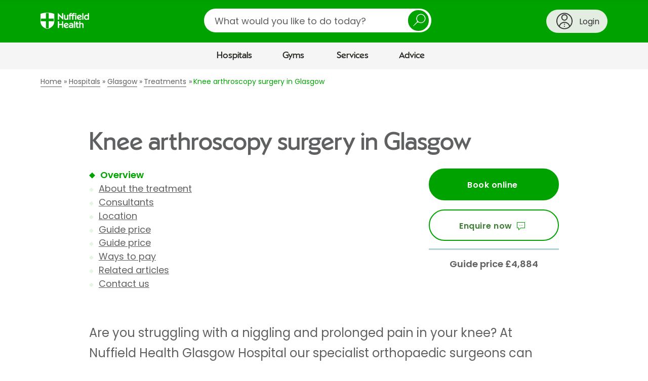

--- FILE ---
content_type: text/html;charset=UTF-8
request_url: https://www.nuffieldhealth.com/hospitals/glasgow/treatments/knee-arthroscopy?_context=salesforce_form
body_size: 5740
content:

  

  <div
    data-division="hospitals"
    data-location-id="0000014c-2d9e-dfb4-a5fd-bfffae950000"
    class="contact-us  js-show-location-dropdown">

    <div class="row">
      <div class="layout-container">
        <div class="layout layout--0-10-0">
          <div class="layout__column layout__column--1">

            <div class="contact-us__intro contact-us__intro--hospitals">

              <div class="contact-us__intro-title">
                <h2>Ask a question about this treatment</h2>
              </div>

              <div class="contact-us__intro-text">
                <div class="contact-us__intro-form ">
                  <span class="form_icon" aria-hidden="true"></span>
                  <p>Fill out a contact form, or give us a call. </p>
                </div>
                
              </div>
            </div>

            <div class="contact-us__confirmation">
              <p class="contact-us__confirmation__heading">Thank you<span class="contact-us__confirmation__name"></span></p>
              <p class="contact-us__confirmation__intro">A member of the team will respond to you soon.</p>
            </div>

            <form action="/api/v1/salesforce/webtolead" method="POST" class="form">
              <input type="hidden" name="company" />
              <input type="hidden" name="retURL" />

              <input type="hidden" name="description" id="description" />
              <input type="hidden" name="lead_source" value="Web Enquiry" />
              <input type="hidden" name="00Nw0000008ikA5" id="utm_source" />
              <input type="hidden" name="00Nw0000008ikA4" id="utm_medium" />
              <input type="hidden" name="00Nw0000008ikA2" id="utm_campaign" />
              <input type="hidden" name="00Nw0000008ikA3" id="utm_content" />
              <input type="hidden" name="00Nw0000008ik9z" id="source_url" />
              <input type="hidden" name="00Nw0000008ik9w" id="page" />
              <input type="hidden" name="00Nw0000003v6Kx" id="site_id" />
              <input type="hidden" name="00N1r00000Kdp77" id="GCLID" />

              
                <input type="hidden" name="00Nw0000008ikA1" value="Knee arthroscopy" />
              

              

              <p class="mandatory-notice">* Mandatory field</p>

              <h3>Your enquiry</h3>

              <div class="form__field-row">
                <div class="contact-us__division-selector">
                  <div class="form__field-row">
                    <div class="form__field">
                      <label for="division">Which division of Nuffield Health is your enquiry about? *</label>
                      <div class="select">
                        <select id="division" name="recordType" required="required">
                          <option value="">Please select a division</option>
                          <option value="012w0000000QnBB" data-division="hospitals">Hospitals</option>
                          <option value="012w0000000Qr2h" data-division="gyms">Gyms</option>
                          <option value="012w0000000Qr2k" data-division="physios">Physio</option>
                          <option value="012w0000000Qr2i" data-division="healthassessments">Health Assessments</option>
                          <option value="012w0000000Qr2g" data-division="corporate">Corporate Fitness</option>
                          <option value="012w0000000Qr2j" data-division="other">Other</option>
                        </select>
                      </div>
                    </div>
                  </div>
                </div>
              </div>

              <div class="form__field-row">
                <div class="form__field contact-us__division" data-division="hospitals">
                  <label for="hospitals-location">Which hospital is your question about? *</label>
                  <div class="select">
                    <select data-group-region="" id="hospitals-location" name="00Nw0000008Lght" required="required" data-parsley-error-message="Please choose a hospital from the list">
                      <option value="" disabled selected>Please select a hospital</option>
                      
                        <option data-region="South West and Wales" data-location-id="0000014c-2d58-d724-afec-6d7a17a70000" value="Bournemouth" data-salesforce-id="a00w000000VrxT4AAJ" data-telephone="01202 291 866" data-radiology-email="Bournemouth.radiology@nuffieldhealth.com" data-short-title="Bournemouth">Bournemouth Hospital</option>
                      
                        <option data-region="South East" data-location-id="0000014c-2d69-dfb4-a5fd-bf7f86700000" value="Brentwood" data-salesforce-id="a00w000000VrxT9AAJ" data-telephone="01277 695695" data-radiology-email="Imaging.department@nuffieldhealth.com" data-short-title="Brentwood">Brentwood Hospital</option>
                      
                        <option data-region="South East" data-location-id="0000014c-2d6b-dfb4-a5fd-bf7ffb290000" value="Brighton" data-salesforce-id="a00w000000VrxTJAAZ" data-telephone="01273 624488" data-radiology-email="Brighton.Radiology@nuffieldhealth.com" data-short-title="Brighton">Brighton Hospital</option>
                      
                        <option data-region="South West and Wales" data-location-id="0000014c-2d6d-dfb4-a5fd-bf7fde6a0000" value="Bristol" data-salesforce-id="a00w000000VrxTOAAZ" data-telephone="0117 906 4870" data-radiology-email="Bristol.Radiology@Nuffieldhealth.com" data-short-title="Bristol">Bristol Hospital</option>
                      
                        <option data-region="East" data-location-id="0000014c-2d6f-dfb4-a5fd-bf7fe8e10000" value="Cambridge" data-salesforce-id="a00w000000VrxTYAAZ" data-telephone="01223 370 922" data-radiology-email="Cambridge.radiology@nuffieldhealth.com" data-short-title="Cambridge">Cambridge Hospital</option>
                      
                        <option data-region="South West and Wales" data-location-id="0000014c-2d71-dfb4-a5fd-bf7f1fe50000" value="The Vale Cardiff" data-salesforce-id="a00w000000VrxVKAAZ" data-telephone="02920 836700" data-radiology-email="vh.imaging@nuffieldhealth.com" data-short-title="Cardiff and Vale">Cardiff and Vale Hospitals</option>
                      
                        <option data-region="South West and Wales" data-location-id="0000014c-2d7a-dfb4-a5fd-bf7f29b60000" value="Cheltenham" data-salesforce-id="a00w000000VrxTdAAJ" data-telephone="01242 246500" data-radiology-email="imaging.ch@nuffieldhealth.com                                                    " data-short-title="Cheltenham">Cheltenham Hospital</option>
                      
                        <option data-region="North" data-location-id="0000014c-2d7d-dfb4-a5fd-bf7f192c0000" value="The Grosvenor Chester" data-salesforce-id="a00w000000VrxTiAAJ" data-telephone="01244 680444" data-radiology-email="x-ray.chester@nuffieldhealth.com" data-short-title="Chester">Chester, The Grosvenor Hospital</option>
                      
                        <option data-region="South East" data-location-id="0000014c-2d93-dfb4-a5fd-bfff8df50000" value="Chichester" data-salesforce-id="a00w000000VrxTnAAJ" data-telephone="01243 530600" data-radiology-email="chichester.radiology@nuffieldhealth.com" data-short-title="Chichester">Chichester Hospital</option>
                      
                        <option data-region="Central and Midlands" data-location-id="0000014c-2d9c-dfb4-a5fd-bfffa1210000" value="Derby" data-salesforce-id="a00w000000VrxTsAAJ" data-telephone="01332 540100" data-radiology-email="Derby.Radiology@nuffieldhealth.com" data-short-title="Derby">Derby Hospital</option>
                      
                        <option data-region="Scotland" data-location-id="0000017f-4a61-d815-ab7f-fafd97060000" value="Edinburgh" data-salesforce-id="a004J00000K5284QAB" data-telephone="0131 447 2340" data-radiology-email="eh.imaging@nuffieldhealth.com      " data-short-title="Edinburgh">Edinburgh Hospital</option>
                      
                        <option data-region="South West and Wales" data-location-id="0000014c-2d9d-dfb4-a5fd-bfff94b10000" value="Exeter" data-salesforce-id="a00w000000VrxTxAAJ" data-telephone="01392 276 591" data-radiology-email="Exeterradiology@nuffieldhealth.com" data-short-title="Exeter">Exeter Hospital</option>
                      
                        <option data-region="Scotland" data-location-id="0000014c-2d9e-dfb4-a5fd-bfffae950000" value="Glasgow" data-salesforce-id="a00w000000VrxU2AAJ" data-telephone="0141 487 7251" data-radiology-email="Diagnosticimaging@nuffieldhealth.com" data-short-title="Glasgow">Glasgow Hospital</option>
                      
                        <option data-region="South East" data-location-id="0000014c-2da0-dfb4-a5fd-bfff367c0000" value="Guildford" data-salesforce-id="a00w000000Vs5rfAAB" data-telephone="01483 314 011" data-radiology-email="guildford.radiology@nuffieldhealth.com" data-short-title="Guildford">Guildford Hospital</option>
                      
                        <option data-region="South East" data-location-id="0000014c-2da3-dfb4-a5fd-bfff92da0000" value="Haywards Heath" data-salesforce-id="a00w000000VrxU7AAJ" data-telephone="01444 456999" data-radiology-email="xray.haywardsheath@nuffieldhealth.com" data-short-title="Haywards Heath">Haywards Heath Hospital</option>
                      
                        <option data-region="Central and Midlands" data-location-id="0000014c-2da8-dfb4-a5fd-bfffcbe70000" value="Hereford" data-salesforce-id="a00w000000VrxUCAAZ" data-telephone="01432 687 029" data-radiology-email="hereford.radiology@nuffieldhealth.com" data-short-title="Hereford">Hereford Hospital</option>
                      
                        <option data-region="London" data-location-id="0000017f-40f9-d815-ab7f-fafd2c310000" value="Highgate" data-salesforce-id="a004J00000K528JQAR" data-telephone="020 8341 4182" data-radiology-email="hohigdiagnostics@Nuffieldhealth.com" data-short-title="Highgate">Highgate Hospital</option>
                      
                        <option data-region="East" data-location-id="0000014c-2daa-dfb4-a5fd-bfff6a090000" value="Ipswich" data-salesforce-id="a00w000000VrxUMAAZ" data-telephone="01473 279100" data-radiology-email="Ipswich.Radiology@nuffieldhealth.com" data-short-title="Ipswich">Ipswich Hospital</option>
                      
                        <option data-region="North" data-location-id="0000014c-2daf-dfb4-a5fd-bfff29a90000" value="Leeds" data-salesforce-id="a00w000000VrxURAAZ" data-telephone="0113 3227251" data-radiology-email="leedsradiologyadmin@nuffieldhealth.com" data-short-title="Leeds">Leeds Hospital</option>
                      
                        <option data-region="Central and Midlands" data-location-id="0000014c-2db0-dfb4-a5fd-bfff3bd80000" value="Leicester" data-salesforce-id="a00w000000VrxUWAAZ" data-telephone="0116 276 9401" data-radiology-email="Leicester.Radiology@nuffieldhealth.com" data-short-title="Leicester">Leicester Hospital</option>
                      
                        <option data-region="North" data-location-id="0000014c-2db2-dfb4-a5fd-bfffcc010000" value="Newcastle" data-salesforce-id="a00w000000VrxUbAAJ" data-telephone="01913 232 211" data-radiology-email="newcastle.radiology@nuffieldhealth.com" data-short-title="Newcastle upon Tyne">Newcastle upon Tyne Hospital</option>
                      
                        <option data-region="Central and Midlands" data-location-id="0000014c-2db4-dfb4-a5fd-bfff21700000" value="North Staffs" data-salesforce-id="a00w000000VrxUgAAJ" data-telephone="01782 432227" data-radiology-email="northstaffs.radiologydept@nuffieldhealth.com" data-short-title="North Staffordshire">North Staffordshire Hospital</option>
                      
                        <option data-region="Central and Midlands" data-location-id="0000014c-2dbf-dfb4-a5fd-bfff05890000" value="The Manor Oxford" data-salesforce-id="a00w000000VrxUlAAJ" data-telephone="01865 307777" data-radiology-email="Manor.DI@nuffieldhealth.com" data-short-title="Oxford">Oxford, The Manor Hospital</option>
                      
                        <option data-region="London" data-location-id="0000017e-e3e6-d815-ab7f-fbffca050000" value="Parkside" data-salesforce-id="a004J00000K528dQAB" data-telephone="020 8971 8000" data-radiology-email="howim.diagnostics@nuffieldhealth.com  " data-short-title="Parkside">Parkside Hospital</option>
                      
                        <option data-region="South West and Wales" data-location-id="0000014c-2dc0-dfb4-a5fd-bfff9c2c0000" value="Plymouth" data-salesforce-id="a00w000000VrxUqAAJ" data-telephone="01752 423 562" data-radiology-email="plymouth.radiology@nuffieldhealth.com" data-short-title="Plymouth">Plymouth Hospital</option>
                      
                        <option data-region="Central and Midlands" data-location-id="0000014c-2dc1-dfb4-a5fd-bfffc1130000" value="Shrewsbury" data-salesforce-id="a00w000000VrxUvAAJ" data-telephone="01743 282500" data-radiology-email="Shrewsbury.radiology@nuffieldhealth.com" data-short-title="Shrewsbury">Shrewsbury Hospital</option>
                      
                        <option data-region="South West and Wales" data-location-id="0000014c-2dc3-dfb4-a5fd-bfff0a150000" value="Taunton" data-salesforce-id="a00w000000VrxV0" data-telephone="01823 286991" data-radiology-email="Taunton.radiology@nuffieldhealth.com" data-short-title="Taunton">Taunton Hospital</option>
                      
                        <option data-region="North" data-location-id="0000014c-2dc3-dfb4-a5fd-bfffc34c0000" value="Tees" data-salesforce-id="a00w000000VrxV5AAJ" data-telephone="01642 360 100" data-radiology-email="radiology.referrals@nuffieldhealth.com" data-short-title="Tees">Tees Hospital</option>
                      
                        <option data-region="East" data-location-id="0000017f-4a02-d815-ab7f-faffee520000" value="The Holly" data-salesforce-id="a004J00000K5289QAB" data-telephone="020 8505 3311" data-radiology-email="hobkh.diagnostics@Nuffieldhealth.com" data-short-title="The Holly">The Holly Hospital</option>
                      
                        <option data-region="South East" data-location-id="0000014c-2dc4-dfb4-a5fd-bfff902d0000" value="Tunbridge Wells" data-salesforce-id="a00w000000VrxVAAAZ" data-telephone="01892 531111" data-radiology-email="Tunbridgewells.Radiology@nuffieldhealth.com" data-short-title="Tunbridge Wells">Tunbridge Wells Hospital</option>
                      
                        <option data-region="Central and Midlands" data-location-id="0000014c-2dc5-dfb4-a5fd-bfff49170000" value="Warwickshire" data-salesforce-id="a00w000000VrxVUAAZ" data-telephone="01926 427971" data-radiology-email="Warwickradiology@nuffieldhealth.com" data-short-title="Warwickshire">Warwickshire Hospital</option>
                      
                        <option data-region="South East" data-location-id="0000014c-2da1-dfb4-a5fd-bfffa1ad0000" value="Wessex" data-salesforce-id="a00w000000VrxVjAAJ" data-telephone="02380 266 377" data-radiology-email="nh.wessex.radiology@nuffieldhealth.com" data-short-title="Wessex">Wessex Hospital</option>
                      
                        <option data-region="South East" data-location-id="0000014c-2dc7-dfb4-a5fd-bfff2b5d0000" value="Woking" data-salesforce-id="a00w000000VrxVtAAJ" data-telephone="01483 227800" data-radiology-email="woking.radiology@nuffieldhealth.com" data-short-title="Woking">Woking Hospital</option>
                      
                        <option data-region="Central and Midlands" data-location-id="0000014c-2dc8-dfb4-a5fd-bfff1b7d0000" value="Wolverhampton" data-salesforce-id="a00w000000VrxVyAAJ" data-telephone=" 01902 754177" data-radiology-email="Wolverhampton.radiology@nuffieldhealth.com" data-short-title="Wolverhampton">Wolverhampton Hospital</option>
                      
                        <option data-region="North" data-location-id="0000014c-2dca-dfb4-a5fd-bffff1d60000" value="York" data-salesforce-id="a00w000000VrxW3AAJ" data-telephone="01372 233890" data-radiology-email="York.Radiology@nuffieldhealth.com" data-short-title="York">York Hospital</option>
                      
                    </select>
                  </div>
                </div>

                <div class="form__field contact-us__division" data-division="gyms">
                  <label for="gyms-location">Would you like to contact a specific gym? *</label>
                  
                  <div class="select">
                    <select data-group-region="" id="gyms-location" name="00Nw0000008ik9u" required="required" data-parsley-error-message="Please select a gym to continue">
                      <option value="">Please select a gym</option>
                      
                        <option data-region="South West and Wales" data-location-id="0000014c-2d58-d724-afec-6d7a17a70000" data-salesforce-id="a00w000000VrxT4AAJ">Bournemouth Hospital</option>
                      
                        <option data-region="South East" data-location-id="0000014c-2d69-dfb4-a5fd-bf7f86700000" data-salesforce-id="a00w000000VrxT9AAJ">Brentwood Hospital</option>
                      
                        <option data-region="South East" data-location-id="0000014c-2d6b-dfb4-a5fd-bf7ffb290000" data-salesforce-id="a00w000000VrxTJAAZ">Brighton Hospital</option>
                      
                        <option data-region="South West and Wales" data-location-id="0000014c-2d6d-dfb4-a5fd-bf7fde6a0000" data-salesforce-id="a00w000000VrxTOAAZ">Bristol Hospital</option>
                      
                        <option data-region="East" data-location-id="0000014c-2d6f-dfb4-a5fd-bf7fe8e10000" data-salesforce-id="a00w000000VrxTYAAZ">Cambridge Hospital</option>
                      
                        <option data-region="South West and Wales" data-location-id="0000014c-2d71-dfb4-a5fd-bf7f1fe50000" data-salesforce-id="a00w000000VrxVKAAZ">Cardiff and Vale Hospitals</option>
                      
                        <option data-region="South West and Wales" data-location-id="0000014c-2d7a-dfb4-a5fd-bf7f29b60000" data-salesforce-id="a00w000000VrxTdAAJ">Cheltenham Hospital</option>
                      
                        <option data-region="North" data-location-id="0000014c-2d7d-dfb4-a5fd-bf7f192c0000" data-salesforce-id="a00w000000VrxTiAAJ">Chester, The Grosvenor Hospital</option>
                      
                        <option data-region="South East" data-location-id="0000014c-2d93-dfb4-a5fd-bfff8df50000" data-salesforce-id="a00w000000VrxTnAAJ">Chichester Hospital</option>
                      
                        <option data-region="Central and Midlands" data-location-id="0000014c-2d9c-dfb4-a5fd-bfffa1210000" data-salesforce-id="a00w000000VrxTsAAJ">Derby Hospital</option>
                      
                        <option data-region="Scotland" data-location-id="0000017f-4a61-d815-ab7f-fafd97060000" data-salesforce-id="a004J00000K5284QAB">Edinburgh Hospital</option>
                      
                        <option data-region="South West and Wales" data-location-id="0000014c-2d9d-dfb4-a5fd-bfff94b10000" data-salesforce-id="a00w000000VrxTxAAJ">Exeter Hospital</option>
                      
                        <option data-region="Scotland" data-location-id="0000014c-2d9e-dfb4-a5fd-bfffae950000" data-salesforce-id="a00w000000VrxU2AAJ">Glasgow Hospital</option>
                      
                        <option data-region="South East" data-location-id="0000014c-2da0-dfb4-a5fd-bfff367c0000" data-salesforce-id="a00w000000Vs5rfAAB">Guildford Hospital</option>
                      
                        <option data-region="South East" data-location-id="0000014c-2da3-dfb4-a5fd-bfff92da0000" data-salesforce-id="a00w000000VrxU7AAJ">Haywards Heath Hospital</option>
                      
                        <option data-region="Central and Midlands" data-location-id="0000014c-2da8-dfb4-a5fd-bfffcbe70000" data-salesforce-id="a00w000000VrxUCAAZ">Hereford Hospital</option>
                      
                        <option data-region="London" data-location-id="0000017f-40f9-d815-ab7f-fafd2c310000" data-salesforce-id="a004J00000K528JQAR">Highgate Hospital</option>
                      
                        <option data-region="East" data-location-id="0000014c-2daa-dfb4-a5fd-bfff6a090000" data-salesforce-id="a00w000000VrxUMAAZ">Ipswich Hospital</option>
                      
                        <option data-region="North" data-location-id="0000014c-2daf-dfb4-a5fd-bfff29a90000" data-salesforce-id="a00w000000VrxURAAZ">Leeds Hospital</option>
                      
                        <option data-region="Central and Midlands" data-location-id="0000014c-2db0-dfb4-a5fd-bfff3bd80000" data-salesforce-id="a00w000000VrxUWAAZ">Leicester Hospital</option>
                      
                        <option data-region="North" data-location-id="0000014c-2db2-dfb4-a5fd-bfffcc010000" data-salesforce-id="a00w000000VrxUbAAJ">Newcastle upon Tyne Hospital</option>
                      
                        <option data-region="Central and Midlands" data-location-id="0000014c-2db4-dfb4-a5fd-bfff21700000" data-salesforce-id="a00w000000VrxUgAAJ">North Staffordshire Hospital</option>
                      
                        <option data-region="Central and Midlands" data-location-id="0000014c-2dbf-dfb4-a5fd-bfff05890000" data-salesforce-id="a00w000000VrxUlAAJ">Oxford, The Manor Hospital</option>
                      
                        <option data-region="London" data-location-id="0000017e-e3e6-d815-ab7f-fbffca050000" data-salesforce-id="a004J00000K528dQAB">Parkside Hospital</option>
                      
                        <option data-region="South West and Wales" data-location-id="0000014c-2dc0-dfb4-a5fd-bfff9c2c0000" data-salesforce-id="a00w000000VrxUqAAJ">Plymouth Hospital</option>
                      
                        <option data-region="Central and Midlands" data-location-id="0000014c-2dc1-dfb4-a5fd-bfffc1130000" data-salesforce-id="a00w000000VrxUvAAJ">Shrewsbury Hospital</option>
                      
                        <option data-region="South West and Wales" data-location-id="0000014c-2dc3-dfb4-a5fd-bfff0a150000" data-salesforce-id="a00w000000VrxV0">Taunton Hospital</option>
                      
                        <option data-region="North" data-location-id="0000014c-2dc3-dfb4-a5fd-bfffc34c0000" data-salesforce-id="a00w000000VrxV5AAJ">Tees Hospital</option>
                      
                        <option data-region="East" data-location-id="0000017f-4a02-d815-ab7f-faffee520000" data-salesforce-id="a004J00000K5289QAB">The Holly Hospital</option>
                      
                        <option data-region="South East" data-location-id="0000014c-2dc4-dfb4-a5fd-bfff902d0000" data-salesforce-id="a00w000000VrxVAAAZ">Tunbridge Wells Hospital</option>
                      
                        <option data-region="Central and Midlands" data-location-id="0000014c-2dc5-dfb4-a5fd-bfff49170000" data-salesforce-id="a00w000000VrxVUAAZ">Warwickshire Hospital</option>
                      
                        <option data-region="South East" data-location-id="0000014c-2da1-dfb4-a5fd-bfffa1ad0000" data-salesforce-id="a00w000000VrxVjAAJ">Wessex Hospital</option>
                      
                        <option data-region="South East" data-location-id="0000014c-2dc7-dfb4-a5fd-bfff2b5d0000" data-salesforce-id="a00w000000VrxVtAAJ">Woking Hospital</option>
                      
                        <option data-region="Central and Midlands" data-location-id="0000014c-2dc8-dfb4-a5fd-bfff1b7d0000" data-salesforce-id="a00w000000VrxVyAAJ">Wolverhampton Hospital</option>
                      
                        <option data-region="North" data-location-id="0000014c-2dca-dfb4-a5fd-bffff1d60000" data-salesforce-id="a00w000000VrxW3AAJ">York Hospital</option>
                      
                    </select>
                  </div>
                </div>

                <div class="form__field contact-us__division" data-division="physios">
                  <label for="physios-location">Do you have a physiotherapist in mind?</label>
                  <div class="select">
                    <select data-group-region="" id="physios-location" name="00Nw0000008ik9x" required="required" data-parsley-error-message="Please choose an option to continue">
                      <option value="No Location Chosen">Please select (if applicable)</option>
                      
                        <option data-region="South West and Wales" data-location-id="0000014c-2d58-d724-afec-6d7a17a70000" data-salesforce-id="">Bournemouth Hospital</option>
                      
                        <option data-region="South East" data-location-id="0000014c-2d69-dfb4-a5fd-bf7f86700000" data-salesforce-id="">Brentwood Hospital</option>
                      
                        <option data-region="South East" data-location-id="0000014c-2d6b-dfb4-a5fd-bf7ffb290000" data-salesforce-id="">Brighton Hospital</option>
                      
                        <option data-region="South West and Wales" data-location-id="0000014c-2d6d-dfb4-a5fd-bf7fde6a0000" data-salesforce-id="">Bristol Hospital</option>
                      
                        <option data-region="East" data-location-id="0000014c-2d6f-dfb4-a5fd-bf7fe8e10000" data-salesforce-id="">Cambridge Hospital</option>
                      
                        <option data-region="South West and Wales" data-location-id="0000014c-2d71-dfb4-a5fd-bf7f1fe50000" data-salesforce-id="">Cardiff and Vale Hospitals</option>
                      
                        <option data-region="South West and Wales" data-location-id="0000014c-2d7a-dfb4-a5fd-bf7f29b60000" data-salesforce-id="">Cheltenham Hospital</option>
                      
                        <option data-region="North" data-location-id="0000014c-2d7d-dfb4-a5fd-bf7f192c0000" data-salesforce-id="">Chester, The Grosvenor Hospital</option>
                      
                        <option data-region="South East" data-location-id="0000014c-2d93-dfb4-a5fd-bfff8df50000" data-salesforce-id="">Chichester Hospital</option>
                      
                        <option data-region="Central and Midlands" data-location-id="0000014c-2d9c-dfb4-a5fd-bfffa1210000" data-salesforce-id="">Derby Hospital</option>
                      
                        <option data-region="Scotland" data-location-id="0000017f-4a61-d815-ab7f-fafd97060000" data-salesforce-id="">Edinburgh Hospital</option>
                      
                        <option data-region="South West and Wales" data-location-id="0000014c-2d9d-dfb4-a5fd-bfff94b10000" data-salesforce-id="">Exeter Hospital</option>
                      
                        <option data-region="Scotland" data-location-id="0000014c-2d9e-dfb4-a5fd-bfffae950000" data-salesforce-id="">Glasgow Hospital</option>
                      
                        <option data-region="South East" data-location-id="0000014c-2da0-dfb4-a5fd-bfff367c0000" data-salesforce-id="">Guildford Hospital</option>
                      
                        <option data-region="South East" data-location-id="0000014c-2da3-dfb4-a5fd-bfff92da0000" data-salesforce-id="">Haywards Heath Hospital</option>
                      
                        <option data-region="Central and Midlands" data-location-id="0000014c-2da8-dfb4-a5fd-bfffcbe70000" data-salesforce-id="">Hereford Hospital</option>
                      
                        <option data-region="London" data-location-id="0000017f-40f9-d815-ab7f-fafd2c310000" data-salesforce-id="">Highgate Hospital</option>
                      
                        <option data-region="East" data-location-id="0000014c-2daa-dfb4-a5fd-bfff6a090000" data-salesforce-id="">Ipswich Hospital</option>
                      
                        <option data-region="North" data-location-id="0000014c-2daf-dfb4-a5fd-bfff29a90000" data-salesforce-id="">Leeds Hospital</option>
                      
                        <option data-region="Central and Midlands" data-location-id="0000014c-2db0-dfb4-a5fd-bfff3bd80000" data-salesforce-id="">Leicester Hospital</option>
                      
                        <option data-region="North" data-location-id="0000014c-2db2-dfb4-a5fd-bfffcc010000" data-salesforce-id="">Newcastle upon Tyne Hospital</option>
                      
                        <option data-region="Central and Midlands" data-location-id="0000014c-2db4-dfb4-a5fd-bfff21700000" data-salesforce-id="">North Staffordshire Hospital</option>
                      
                        <option data-region="Central and Midlands" data-location-id="0000014c-2dbf-dfb4-a5fd-bfff05890000" data-salesforce-id="">Oxford, The Manor Hospital</option>
                      
                        <option data-region="London" data-location-id="0000017e-e3e6-d815-ab7f-fbffca050000" data-salesforce-id="">Parkside Hospital</option>
                      
                        <option data-region="South West and Wales" data-location-id="0000014c-2dc0-dfb4-a5fd-bfff9c2c0000" data-salesforce-id="">Plymouth Hospital</option>
                      
                        <option data-region="Central and Midlands" data-location-id="0000014c-2dc1-dfb4-a5fd-bfffc1130000" data-salesforce-id="">Shrewsbury Hospital</option>
                      
                        <option data-region="South West and Wales" data-location-id="0000014c-2dc3-dfb4-a5fd-bfff0a150000" data-salesforce-id="">Taunton Hospital</option>
                      
                        <option data-region="North" data-location-id="0000014c-2dc3-dfb4-a5fd-bfffc34c0000" data-salesforce-id="">Tees Hospital</option>
                      
                        <option data-region="East" data-location-id="0000017f-4a02-d815-ab7f-faffee520000" data-salesforce-id="">The Holly Hospital</option>
                      
                        <option data-region="South East" data-location-id="0000014c-2dc4-dfb4-a5fd-bfff902d0000" data-salesforce-id="">Tunbridge Wells Hospital</option>
                      
                        <option data-region="Central and Midlands" data-location-id="0000014c-2dc5-dfb4-a5fd-bfff49170000" data-salesforce-id="">Warwickshire Hospital</option>
                      
                        <option data-region="South East" data-location-id="0000014c-2da1-dfb4-a5fd-bfffa1ad0000" data-salesforce-id="">Wessex Hospital</option>
                      
                        <option data-region="South East" data-location-id="0000014c-2dc7-dfb4-a5fd-bfff2b5d0000" data-salesforce-id="">Woking Hospital</option>
                      
                        <option data-region="Central and Midlands" data-location-id="0000014c-2dc8-dfb4-a5fd-bfff1b7d0000" data-salesforce-id="">Wolverhampton Hospital</option>
                      
                        <option data-region="North" data-location-id="0000014c-2dca-dfb4-a5fd-bffff1d60000" data-salesforce-id="">York Hospital</option>
                      
                    </select>
                  </div>
                </div>

                
                  <div class="form__field">
                    <label for="field-contact-preference-options">What can we help you with? *</label>
                    <div class="select">
                      <select id="field-contact-preference-options" name="00Nw0000008Lghw" required="required" data-parsley-error-message="Please choose an option from the list">
                        <option value="" disabled selected>Please select an option</option>
                        <option value="Book a treatment">Booking a treatment or procedure</option>
                        <option value="Info on treatments or procedures">Information about a treatment</option>
                          
                            
                              <option value="Blood tests">Blood tests</option>
                              <option value="Tests or scans">Tests or scans</option>
                              <option value="Cancellations">Cancelling or rescheduling</option>
                            
                          
                        <option value="Something else">Something else</option>
                      </select>
                    </div>
                  </div>
                
              </div>

              <div class="pathology-section hide" id="pathology-section">
                <p class="pathology-section-header">Booking a blood test</h4>
                <p>You can book a range of blood tests through our Pathology Direct service, whether you have a referral or not.</p>
                <p>If you're ready to book, click 'Book now', choose your blood test and follow the steps. If you have any questions, click 'FAQs'.</p>
                <div class="cta-container">
                  <a class="button book-cta" href="https://www.nuffieldhealth.com/pathology-direct?utm_source=webform&utm_medium=internal&utm_campaign=webform-blood-tests">Book now</a>
                  <a class="button faq-cta" href="https://www.nuffieldhealth.com/pathology-direct?utm_source=webform&utm_medium=internal&utm_campaign=webform-blood-test-faqs#questions">FAQs</a>
                </div>
              </div>
              <div class="radiology-section hide" id="radiology-section">
                <p class="radiology-section-header">Booking tests and scans</h4>
                <p>We offer a range of tests and scans – click the button below to find the one you'd like and contact <span class="radiology-hospital-name" id="radiology-hospital-name"></span> to arrange a consultation.</p>
                <p>
                  Please note that you'll need a referral from a medical professional before you can book. You can send this by email to <a href="mailto:" class="radiology-email" id="radiology-email"></a> and a member of the team will be in touch to offer you an appointment and confirm the pricing.</p>
                <div class="cta-container">
                  <a class="button book-cta" id="radiology-cta" href="https://www.nuffieldhealth.com/tests-scans?ref=webform">Browse tests and scans</a>
                </div>
              </div>
              <div class="cancellation-section hide" id="cancellation-section">
                <p class="cancellation-section-header">Need to cancel or reschedule an appointment?</h4>
                <p>Please call <span class="cancellation-hospital-name" id="cancellation-hospital-name"></span> on <a href="tel:" class="cancellation-hospital-number" id="cancellation-hospital-number"></a></p>
              </div>


              <div class="contact-us__bottom-section" id="contact-us__bottom-section">
                
                  <div class="form__field" id="descriptionPlaceholderErrors">
                    <label for="descriptionPlaceholder">How can we help you?  *</label>
                    
                    <textarea id="descriptionPlaceholder" name="00NNz000005y05V" maxlength="32000" required="required"  data-parsley-pattern="^[a-zA-Z0-9 .,\'\-?!:;()&/@\n\r]*$" data-parsley-errors-container="#descriptionPlaceholderErrors" data-parsley-required-message="Please let us know how we can help you" data-parsley-pattern-message="Please remove special characters that are not .,'-?!:;()&/@" data-parsley-length-message="Please enter no more than 32,000 characters"></textarea>
                  </div>
                

                <hr>
                <h3>Contact information</h3>
                <div class="form__field-row">
                  <div class="form__field" id="first_name_errors">
                    <label for="first_name">First name *</label>
                    <input id="first_name" name="first_name" type="text" maxlength="40" required="required" autocomplete="given-name" data-parsley-length="[2, 40]" data-parsley-pattern="^[a-zA-Z ]*$" data-parsley-errors-container="#first_name_errors" data-parsley-required-message="Please enter your first name" data-parsley-pattern-message="Please re-enter your name with no accented letters or special characters – for example, Verónica should be Veronica" data-parsley-length-message="Please enter between 2 and 40 characters" />
                  </div>
                  <div class="form__field" id="last_name_errors">
                    <label for="last_name">Last name *</label>
                    <input id="last_name" name="last_name" type="text" maxlength="80" required="required" autocomplete="family-name" data-parsley-length="[2, 80]" data-parsley-pattern="^[a-zA-Z ]*$" data-parsley-errors-container="#last_name_errors" data-parsley-required-message="Please enter your last name" data-parsley-pattern-message="Please re-enter your name with no accented letters or special characters – for example, Pérez-Fernández should be Perez Fernandez" data-parsley-length-message="Please enter between 2 and 80 characters" />
                  </div>
                </div>
                <div class="form__field-row">
                  <div class="form__field" id="email_errors">
                    <label for="email">Email *</label>
                    <input id="email" name="email" type="text" maxlength="80" autocomplete="email" data-parsley-length="[2, 80]" required="required" data-parsley-pattern="^[a-zA-Z0-9._%+-]+@[a-zA-Z0-9.-]+\.[a-zA-Z]{2,}$" data-parsley-errors-container="#email_errors" data-parsley-required-message="Please enter your email address" data-parsley-pattern-message="Please use the following format: name@domain.com" data-parsley-length-message="Please enter between 2 and 80 characters" />
                  </div>
                  <div class="form__field" id="phone_errors">
                    <label for="phone">Phone *</label>
                    <input id="phone" name="phone" type="tel" maxlength="40" autocomplete="tel" data-parsley-length="[2, 40]" required="required" data-parsley-pattern="^\+?[0-9]*$" data-parsley-errors-container="#phone_errors" data-parsley-required-message="Please enter your phone number" data-parsley-pattern-message="Please re-enter your number using only numerical digits, with an optional + for international numbers" data-parsley-length-message="Please enter between 2 and 40 characters" />
                  </div>
                </div>

                
                <hr>
                <h3>Payment method</h3>
                  <div class="form__field" data-type="listfield">
                    <fieldset class="form__radio-block" id="field-payment-preference-options">
                      <legend>How will you pay for your treatment or procedure? *</legend>
                      <div class="form__radio-block-options"> 
                        <div class="form__radio-block-option">
                          <label for="payment-preference-options-A">
                            <input data-serialise="true" id="payment-preference-options-A" type="radio" name="00Nw0000008Lghq" value="Self-pay" required="required" data-parsley-errors-container="#field-payment-preference-options" data-parsley-error-message="Please select how you'll pay for your treatment" />
                            <span class="form__radio-block-option-custom"></span>
                            Pay for myself
                          </label>
                        </div>
                        <div class="form__radio-block-option">
                          <label for="payment-preference-options-B">
                            <input data-serialise="true" id="payment-preference-options-B" type="radio" name="00Nw0000008Lghq" value="Spread the cost" required="required" data-parsley-errors-container="#field-payment-preference-options" data-parsley-error-message="Please select how you'll pay for your treatment" />
                            <span class="form__radio-block-option-custom"></span>
                            Spread the cost
                          </label>
                        </div>
                        <div class="form__radio-block-option">
                          <label for="payment-preference-options-C">
                            <input data-serialise="true" id="payment-preference-options-C" type="radio" name="00Nw0000008Lghq" value="PMI" required="required" data-parsley-errors-container="#field-payment-preference-options" data-parsley-error-message="Please select how you'll pay for your treatment" />
                            <span class="form__radio-block-option-custom"></span>
                            Medical insurance
                          </label>
                        </div>
                        <div class="form__radio-block-option">
                          <label for="payment-preference-options-D">
                            <input data-serialise="true" id="payment-preference-options-D" type="radio" name="00Nw0000008Lghq" value="NHS" required="required" data-parsley-errors-container="#field-payment-preference-options" data-parsley-error-message="Please select how you'll pay for your treatment" />
                            <span class="form__radio-block-option-custom"></span>
                            NHS referral
                          </label>
                        </div>
                        <div class="form__radio-block-option">
                          <label for="payment-preference-options-E">
                            <input data-serialise="true" id="payment-preference-options-E" type="radio" name="00Nw0000008Lghq" value="Not applicable" required="required" data-parsley-errors-container="#field-payment-preference-options" data-parsley-error-message="Please select how you'll pay for your treatment" />
                            <span class="form__radio-block-option-custom"></span>
                            Not applicable
                          </label>
                        </div>
                      </div>
                    </fieldset>
                  </div>
                

                

                <div aria-hidden="true">
                  <label for="body">Please leave this field blank</label>
                  <textarea type="text" name="body" value="" autocomplete="off" id="body"></textarea>
                </div>

                
                <div class='form__field form__optin form__optin--light'>
  <!--input name="00Nw00000089ytxEAA" type="hidden" value="0" />
  <input name="00Nw00000089yuHEAQ" type="hidden" value="0" />
  <input name="00Nw00000089yuGEAQ" type="hidden" value="0" /-->
  <!--input name="00Nw00000089yuAEAQ" type="hidden" value="0" /-->

  <h3>Keeping in touch</h3>

  <p>To receive communications from Nuffield Health about our exclusive offers, products and services, then please tell us how you'd like to be contacted by ticking the relevant boxes below:</p>

  <div class='form__optin__checkboxes'>
    <div class='form__custom-check'>
      <input name='00Nw00000089ytxEAA' type='checkbox' value='1' id='marketing_optin_email' />
      <label for='marketing_optin_email'>Email</label>
    </div>
    <div class='form__custom-check'>
      <input name='00Nw00000089yuHEAQ' type='checkbox' value='1' id='marketing_optin_sms' />
      <label for='marketing_optin_sms'>SMS</label>
    </div>
    <div class='form__custom-check'>
      <input name='00Nw00000089yuGEAQ' type='checkbox' value='1' id='marketing_optin_phone' />
      <label for='marketing_optin_phone'>Phone</label>
    </div>
    <!--div class="form__custom-check">
      <input name="00Nw00000089yuAEAQ" type="checkbox" value="1" id="marketing_optin_post"/>
      <label for="marketing_optin_post">Post</label>
    </div-->
  </div>

  <p>Occasionally we may contact you with important information about services we provide. You can amend or withdraw your consent to this at any time.</p>
  <p>For information about where and how your personal data is processed, and for details of our Data Protection Officer, please see our privacy policy.
    <a href='https://www.nuffieldhealth.com/privacy' target='_blank'>Privacy Policy</a>.</p>

</div>
                

                

                <div class="form__field">
                    
  <script src="https://www.google.com/recaptcha/api.js"></script>

  <script>
    function timestamp() { var response = document.getElementById("g-recaptcha-response"); if (response == null || response.value.trim() == "") {var elems = JSON.parse(document.getElementsByName("captcha_settings")[0].value);elems["ts"] = JSON.stringify(new Date().getTime());document.getElementsByName("captcha_settings")[0].value = JSON.stringify(elems); } } setInterval(timestamp, 500);
  </script>

  <input type="hidden" name="captcha_settings" value='{"keyname":"CRMProdreCAPTCHA","fallback":"true","orgId":"00Dw0000000lVoz","ts":""}'>
  <div class="g-recaptcha" data-sitekey="6Lew03UUAAAAAFlbvSLZa9AJ23grwEpZG8lmCF7T" data-callback="validateCaptcha"></div>
  <input type="hidden" id="captcha_validation" required="required" data-parsley-errors-messages-disabled="true">

  <div id="recaptcha_errors" class="hide">
    <ul class="form__errors-list" role="alert">
      <li>Please complete the reCAPTCHA</li>
    </ul>
  </div>

  <script type="text/javascript">
    function validateCaptcha() {
      $('#captcha_validation').val('valid').trigger('change');
      $('#recaptcha_errors').addClass('hide');
    }
  </script>

                </div>

                <div class="form__field-last-row">
                  <div class="form__field">
                    <input name="terms" type="hidden" value="0" />
                    <div class="form__custom-check">
                      <input id="terms" name="terms" type="checkbox" value="1" required="required" data-parsley-errors-messages-disabled="true" />
                      <label for="terms">I agree to the <a href="/terms" target="_blank">terms and conditions</a> and <a href="/privacy" target="_blank">privacy policy</a> *</label>
                    </div>
                  </div>

                  <div class="form__actions">
                    <button type="submit" name="submit">Submit enquiry</button>
                  </div>
                </div>
              </div>
            </form>
          </div>
        </div>
      </div>
    </div>
  </div>





--- FILE ---
content_type: text/html; charset=utf-8
request_url: https://www.google.com/recaptcha/api2/anchor?ar=1&k=6Lew03UUAAAAAFlbvSLZa9AJ23grwEpZG8lmCF7T&co=aHR0cHM6Ly93d3cubnVmZmllbGRoZWFsdGguY29tOjQ0Mw..&hl=en&v=PoyoqOPhxBO7pBk68S4YbpHZ&size=normal&anchor-ms=20000&execute-ms=30000&cb=wcpgjwosju8v
body_size: 49629
content:
<!DOCTYPE HTML><html dir="ltr" lang="en"><head><meta http-equiv="Content-Type" content="text/html; charset=UTF-8">
<meta http-equiv="X-UA-Compatible" content="IE=edge">
<title>reCAPTCHA</title>
<style type="text/css">
/* cyrillic-ext */
@font-face {
  font-family: 'Roboto';
  font-style: normal;
  font-weight: 400;
  font-stretch: 100%;
  src: url(//fonts.gstatic.com/s/roboto/v48/KFO7CnqEu92Fr1ME7kSn66aGLdTylUAMa3GUBHMdazTgWw.woff2) format('woff2');
  unicode-range: U+0460-052F, U+1C80-1C8A, U+20B4, U+2DE0-2DFF, U+A640-A69F, U+FE2E-FE2F;
}
/* cyrillic */
@font-face {
  font-family: 'Roboto';
  font-style: normal;
  font-weight: 400;
  font-stretch: 100%;
  src: url(//fonts.gstatic.com/s/roboto/v48/KFO7CnqEu92Fr1ME7kSn66aGLdTylUAMa3iUBHMdazTgWw.woff2) format('woff2');
  unicode-range: U+0301, U+0400-045F, U+0490-0491, U+04B0-04B1, U+2116;
}
/* greek-ext */
@font-face {
  font-family: 'Roboto';
  font-style: normal;
  font-weight: 400;
  font-stretch: 100%;
  src: url(//fonts.gstatic.com/s/roboto/v48/KFO7CnqEu92Fr1ME7kSn66aGLdTylUAMa3CUBHMdazTgWw.woff2) format('woff2');
  unicode-range: U+1F00-1FFF;
}
/* greek */
@font-face {
  font-family: 'Roboto';
  font-style: normal;
  font-weight: 400;
  font-stretch: 100%;
  src: url(//fonts.gstatic.com/s/roboto/v48/KFO7CnqEu92Fr1ME7kSn66aGLdTylUAMa3-UBHMdazTgWw.woff2) format('woff2');
  unicode-range: U+0370-0377, U+037A-037F, U+0384-038A, U+038C, U+038E-03A1, U+03A3-03FF;
}
/* math */
@font-face {
  font-family: 'Roboto';
  font-style: normal;
  font-weight: 400;
  font-stretch: 100%;
  src: url(//fonts.gstatic.com/s/roboto/v48/KFO7CnqEu92Fr1ME7kSn66aGLdTylUAMawCUBHMdazTgWw.woff2) format('woff2');
  unicode-range: U+0302-0303, U+0305, U+0307-0308, U+0310, U+0312, U+0315, U+031A, U+0326-0327, U+032C, U+032F-0330, U+0332-0333, U+0338, U+033A, U+0346, U+034D, U+0391-03A1, U+03A3-03A9, U+03B1-03C9, U+03D1, U+03D5-03D6, U+03F0-03F1, U+03F4-03F5, U+2016-2017, U+2034-2038, U+203C, U+2040, U+2043, U+2047, U+2050, U+2057, U+205F, U+2070-2071, U+2074-208E, U+2090-209C, U+20D0-20DC, U+20E1, U+20E5-20EF, U+2100-2112, U+2114-2115, U+2117-2121, U+2123-214F, U+2190, U+2192, U+2194-21AE, U+21B0-21E5, U+21F1-21F2, U+21F4-2211, U+2213-2214, U+2216-22FF, U+2308-230B, U+2310, U+2319, U+231C-2321, U+2336-237A, U+237C, U+2395, U+239B-23B7, U+23D0, U+23DC-23E1, U+2474-2475, U+25AF, U+25B3, U+25B7, U+25BD, U+25C1, U+25CA, U+25CC, U+25FB, U+266D-266F, U+27C0-27FF, U+2900-2AFF, U+2B0E-2B11, U+2B30-2B4C, U+2BFE, U+3030, U+FF5B, U+FF5D, U+1D400-1D7FF, U+1EE00-1EEFF;
}
/* symbols */
@font-face {
  font-family: 'Roboto';
  font-style: normal;
  font-weight: 400;
  font-stretch: 100%;
  src: url(//fonts.gstatic.com/s/roboto/v48/KFO7CnqEu92Fr1ME7kSn66aGLdTylUAMaxKUBHMdazTgWw.woff2) format('woff2');
  unicode-range: U+0001-000C, U+000E-001F, U+007F-009F, U+20DD-20E0, U+20E2-20E4, U+2150-218F, U+2190, U+2192, U+2194-2199, U+21AF, U+21E6-21F0, U+21F3, U+2218-2219, U+2299, U+22C4-22C6, U+2300-243F, U+2440-244A, U+2460-24FF, U+25A0-27BF, U+2800-28FF, U+2921-2922, U+2981, U+29BF, U+29EB, U+2B00-2BFF, U+4DC0-4DFF, U+FFF9-FFFB, U+10140-1018E, U+10190-1019C, U+101A0, U+101D0-101FD, U+102E0-102FB, U+10E60-10E7E, U+1D2C0-1D2D3, U+1D2E0-1D37F, U+1F000-1F0FF, U+1F100-1F1AD, U+1F1E6-1F1FF, U+1F30D-1F30F, U+1F315, U+1F31C, U+1F31E, U+1F320-1F32C, U+1F336, U+1F378, U+1F37D, U+1F382, U+1F393-1F39F, U+1F3A7-1F3A8, U+1F3AC-1F3AF, U+1F3C2, U+1F3C4-1F3C6, U+1F3CA-1F3CE, U+1F3D4-1F3E0, U+1F3ED, U+1F3F1-1F3F3, U+1F3F5-1F3F7, U+1F408, U+1F415, U+1F41F, U+1F426, U+1F43F, U+1F441-1F442, U+1F444, U+1F446-1F449, U+1F44C-1F44E, U+1F453, U+1F46A, U+1F47D, U+1F4A3, U+1F4B0, U+1F4B3, U+1F4B9, U+1F4BB, U+1F4BF, U+1F4C8-1F4CB, U+1F4D6, U+1F4DA, U+1F4DF, U+1F4E3-1F4E6, U+1F4EA-1F4ED, U+1F4F7, U+1F4F9-1F4FB, U+1F4FD-1F4FE, U+1F503, U+1F507-1F50B, U+1F50D, U+1F512-1F513, U+1F53E-1F54A, U+1F54F-1F5FA, U+1F610, U+1F650-1F67F, U+1F687, U+1F68D, U+1F691, U+1F694, U+1F698, U+1F6AD, U+1F6B2, U+1F6B9-1F6BA, U+1F6BC, U+1F6C6-1F6CF, U+1F6D3-1F6D7, U+1F6E0-1F6EA, U+1F6F0-1F6F3, U+1F6F7-1F6FC, U+1F700-1F7FF, U+1F800-1F80B, U+1F810-1F847, U+1F850-1F859, U+1F860-1F887, U+1F890-1F8AD, U+1F8B0-1F8BB, U+1F8C0-1F8C1, U+1F900-1F90B, U+1F93B, U+1F946, U+1F984, U+1F996, U+1F9E9, U+1FA00-1FA6F, U+1FA70-1FA7C, U+1FA80-1FA89, U+1FA8F-1FAC6, U+1FACE-1FADC, U+1FADF-1FAE9, U+1FAF0-1FAF8, U+1FB00-1FBFF;
}
/* vietnamese */
@font-face {
  font-family: 'Roboto';
  font-style: normal;
  font-weight: 400;
  font-stretch: 100%;
  src: url(//fonts.gstatic.com/s/roboto/v48/KFO7CnqEu92Fr1ME7kSn66aGLdTylUAMa3OUBHMdazTgWw.woff2) format('woff2');
  unicode-range: U+0102-0103, U+0110-0111, U+0128-0129, U+0168-0169, U+01A0-01A1, U+01AF-01B0, U+0300-0301, U+0303-0304, U+0308-0309, U+0323, U+0329, U+1EA0-1EF9, U+20AB;
}
/* latin-ext */
@font-face {
  font-family: 'Roboto';
  font-style: normal;
  font-weight: 400;
  font-stretch: 100%;
  src: url(//fonts.gstatic.com/s/roboto/v48/KFO7CnqEu92Fr1ME7kSn66aGLdTylUAMa3KUBHMdazTgWw.woff2) format('woff2');
  unicode-range: U+0100-02BA, U+02BD-02C5, U+02C7-02CC, U+02CE-02D7, U+02DD-02FF, U+0304, U+0308, U+0329, U+1D00-1DBF, U+1E00-1E9F, U+1EF2-1EFF, U+2020, U+20A0-20AB, U+20AD-20C0, U+2113, U+2C60-2C7F, U+A720-A7FF;
}
/* latin */
@font-face {
  font-family: 'Roboto';
  font-style: normal;
  font-weight: 400;
  font-stretch: 100%;
  src: url(//fonts.gstatic.com/s/roboto/v48/KFO7CnqEu92Fr1ME7kSn66aGLdTylUAMa3yUBHMdazQ.woff2) format('woff2');
  unicode-range: U+0000-00FF, U+0131, U+0152-0153, U+02BB-02BC, U+02C6, U+02DA, U+02DC, U+0304, U+0308, U+0329, U+2000-206F, U+20AC, U+2122, U+2191, U+2193, U+2212, U+2215, U+FEFF, U+FFFD;
}
/* cyrillic-ext */
@font-face {
  font-family: 'Roboto';
  font-style: normal;
  font-weight: 500;
  font-stretch: 100%;
  src: url(//fonts.gstatic.com/s/roboto/v48/KFO7CnqEu92Fr1ME7kSn66aGLdTylUAMa3GUBHMdazTgWw.woff2) format('woff2');
  unicode-range: U+0460-052F, U+1C80-1C8A, U+20B4, U+2DE0-2DFF, U+A640-A69F, U+FE2E-FE2F;
}
/* cyrillic */
@font-face {
  font-family: 'Roboto';
  font-style: normal;
  font-weight: 500;
  font-stretch: 100%;
  src: url(//fonts.gstatic.com/s/roboto/v48/KFO7CnqEu92Fr1ME7kSn66aGLdTylUAMa3iUBHMdazTgWw.woff2) format('woff2');
  unicode-range: U+0301, U+0400-045F, U+0490-0491, U+04B0-04B1, U+2116;
}
/* greek-ext */
@font-face {
  font-family: 'Roboto';
  font-style: normal;
  font-weight: 500;
  font-stretch: 100%;
  src: url(//fonts.gstatic.com/s/roboto/v48/KFO7CnqEu92Fr1ME7kSn66aGLdTylUAMa3CUBHMdazTgWw.woff2) format('woff2');
  unicode-range: U+1F00-1FFF;
}
/* greek */
@font-face {
  font-family: 'Roboto';
  font-style: normal;
  font-weight: 500;
  font-stretch: 100%;
  src: url(//fonts.gstatic.com/s/roboto/v48/KFO7CnqEu92Fr1ME7kSn66aGLdTylUAMa3-UBHMdazTgWw.woff2) format('woff2');
  unicode-range: U+0370-0377, U+037A-037F, U+0384-038A, U+038C, U+038E-03A1, U+03A3-03FF;
}
/* math */
@font-face {
  font-family: 'Roboto';
  font-style: normal;
  font-weight: 500;
  font-stretch: 100%;
  src: url(//fonts.gstatic.com/s/roboto/v48/KFO7CnqEu92Fr1ME7kSn66aGLdTylUAMawCUBHMdazTgWw.woff2) format('woff2');
  unicode-range: U+0302-0303, U+0305, U+0307-0308, U+0310, U+0312, U+0315, U+031A, U+0326-0327, U+032C, U+032F-0330, U+0332-0333, U+0338, U+033A, U+0346, U+034D, U+0391-03A1, U+03A3-03A9, U+03B1-03C9, U+03D1, U+03D5-03D6, U+03F0-03F1, U+03F4-03F5, U+2016-2017, U+2034-2038, U+203C, U+2040, U+2043, U+2047, U+2050, U+2057, U+205F, U+2070-2071, U+2074-208E, U+2090-209C, U+20D0-20DC, U+20E1, U+20E5-20EF, U+2100-2112, U+2114-2115, U+2117-2121, U+2123-214F, U+2190, U+2192, U+2194-21AE, U+21B0-21E5, U+21F1-21F2, U+21F4-2211, U+2213-2214, U+2216-22FF, U+2308-230B, U+2310, U+2319, U+231C-2321, U+2336-237A, U+237C, U+2395, U+239B-23B7, U+23D0, U+23DC-23E1, U+2474-2475, U+25AF, U+25B3, U+25B7, U+25BD, U+25C1, U+25CA, U+25CC, U+25FB, U+266D-266F, U+27C0-27FF, U+2900-2AFF, U+2B0E-2B11, U+2B30-2B4C, U+2BFE, U+3030, U+FF5B, U+FF5D, U+1D400-1D7FF, U+1EE00-1EEFF;
}
/* symbols */
@font-face {
  font-family: 'Roboto';
  font-style: normal;
  font-weight: 500;
  font-stretch: 100%;
  src: url(//fonts.gstatic.com/s/roboto/v48/KFO7CnqEu92Fr1ME7kSn66aGLdTylUAMaxKUBHMdazTgWw.woff2) format('woff2');
  unicode-range: U+0001-000C, U+000E-001F, U+007F-009F, U+20DD-20E0, U+20E2-20E4, U+2150-218F, U+2190, U+2192, U+2194-2199, U+21AF, U+21E6-21F0, U+21F3, U+2218-2219, U+2299, U+22C4-22C6, U+2300-243F, U+2440-244A, U+2460-24FF, U+25A0-27BF, U+2800-28FF, U+2921-2922, U+2981, U+29BF, U+29EB, U+2B00-2BFF, U+4DC0-4DFF, U+FFF9-FFFB, U+10140-1018E, U+10190-1019C, U+101A0, U+101D0-101FD, U+102E0-102FB, U+10E60-10E7E, U+1D2C0-1D2D3, U+1D2E0-1D37F, U+1F000-1F0FF, U+1F100-1F1AD, U+1F1E6-1F1FF, U+1F30D-1F30F, U+1F315, U+1F31C, U+1F31E, U+1F320-1F32C, U+1F336, U+1F378, U+1F37D, U+1F382, U+1F393-1F39F, U+1F3A7-1F3A8, U+1F3AC-1F3AF, U+1F3C2, U+1F3C4-1F3C6, U+1F3CA-1F3CE, U+1F3D4-1F3E0, U+1F3ED, U+1F3F1-1F3F3, U+1F3F5-1F3F7, U+1F408, U+1F415, U+1F41F, U+1F426, U+1F43F, U+1F441-1F442, U+1F444, U+1F446-1F449, U+1F44C-1F44E, U+1F453, U+1F46A, U+1F47D, U+1F4A3, U+1F4B0, U+1F4B3, U+1F4B9, U+1F4BB, U+1F4BF, U+1F4C8-1F4CB, U+1F4D6, U+1F4DA, U+1F4DF, U+1F4E3-1F4E6, U+1F4EA-1F4ED, U+1F4F7, U+1F4F9-1F4FB, U+1F4FD-1F4FE, U+1F503, U+1F507-1F50B, U+1F50D, U+1F512-1F513, U+1F53E-1F54A, U+1F54F-1F5FA, U+1F610, U+1F650-1F67F, U+1F687, U+1F68D, U+1F691, U+1F694, U+1F698, U+1F6AD, U+1F6B2, U+1F6B9-1F6BA, U+1F6BC, U+1F6C6-1F6CF, U+1F6D3-1F6D7, U+1F6E0-1F6EA, U+1F6F0-1F6F3, U+1F6F7-1F6FC, U+1F700-1F7FF, U+1F800-1F80B, U+1F810-1F847, U+1F850-1F859, U+1F860-1F887, U+1F890-1F8AD, U+1F8B0-1F8BB, U+1F8C0-1F8C1, U+1F900-1F90B, U+1F93B, U+1F946, U+1F984, U+1F996, U+1F9E9, U+1FA00-1FA6F, U+1FA70-1FA7C, U+1FA80-1FA89, U+1FA8F-1FAC6, U+1FACE-1FADC, U+1FADF-1FAE9, U+1FAF0-1FAF8, U+1FB00-1FBFF;
}
/* vietnamese */
@font-face {
  font-family: 'Roboto';
  font-style: normal;
  font-weight: 500;
  font-stretch: 100%;
  src: url(//fonts.gstatic.com/s/roboto/v48/KFO7CnqEu92Fr1ME7kSn66aGLdTylUAMa3OUBHMdazTgWw.woff2) format('woff2');
  unicode-range: U+0102-0103, U+0110-0111, U+0128-0129, U+0168-0169, U+01A0-01A1, U+01AF-01B0, U+0300-0301, U+0303-0304, U+0308-0309, U+0323, U+0329, U+1EA0-1EF9, U+20AB;
}
/* latin-ext */
@font-face {
  font-family: 'Roboto';
  font-style: normal;
  font-weight: 500;
  font-stretch: 100%;
  src: url(//fonts.gstatic.com/s/roboto/v48/KFO7CnqEu92Fr1ME7kSn66aGLdTylUAMa3KUBHMdazTgWw.woff2) format('woff2');
  unicode-range: U+0100-02BA, U+02BD-02C5, U+02C7-02CC, U+02CE-02D7, U+02DD-02FF, U+0304, U+0308, U+0329, U+1D00-1DBF, U+1E00-1E9F, U+1EF2-1EFF, U+2020, U+20A0-20AB, U+20AD-20C0, U+2113, U+2C60-2C7F, U+A720-A7FF;
}
/* latin */
@font-face {
  font-family: 'Roboto';
  font-style: normal;
  font-weight: 500;
  font-stretch: 100%;
  src: url(//fonts.gstatic.com/s/roboto/v48/KFO7CnqEu92Fr1ME7kSn66aGLdTylUAMa3yUBHMdazQ.woff2) format('woff2');
  unicode-range: U+0000-00FF, U+0131, U+0152-0153, U+02BB-02BC, U+02C6, U+02DA, U+02DC, U+0304, U+0308, U+0329, U+2000-206F, U+20AC, U+2122, U+2191, U+2193, U+2212, U+2215, U+FEFF, U+FFFD;
}
/* cyrillic-ext */
@font-face {
  font-family: 'Roboto';
  font-style: normal;
  font-weight: 900;
  font-stretch: 100%;
  src: url(//fonts.gstatic.com/s/roboto/v48/KFO7CnqEu92Fr1ME7kSn66aGLdTylUAMa3GUBHMdazTgWw.woff2) format('woff2');
  unicode-range: U+0460-052F, U+1C80-1C8A, U+20B4, U+2DE0-2DFF, U+A640-A69F, U+FE2E-FE2F;
}
/* cyrillic */
@font-face {
  font-family: 'Roboto';
  font-style: normal;
  font-weight: 900;
  font-stretch: 100%;
  src: url(//fonts.gstatic.com/s/roboto/v48/KFO7CnqEu92Fr1ME7kSn66aGLdTylUAMa3iUBHMdazTgWw.woff2) format('woff2');
  unicode-range: U+0301, U+0400-045F, U+0490-0491, U+04B0-04B1, U+2116;
}
/* greek-ext */
@font-face {
  font-family: 'Roboto';
  font-style: normal;
  font-weight: 900;
  font-stretch: 100%;
  src: url(//fonts.gstatic.com/s/roboto/v48/KFO7CnqEu92Fr1ME7kSn66aGLdTylUAMa3CUBHMdazTgWw.woff2) format('woff2');
  unicode-range: U+1F00-1FFF;
}
/* greek */
@font-face {
  font-family: 'Roboto';
  font-style: normal;
  font-weight: 900;
  font-stretch: 100%;
  src: url(//fonts.gstatic.com/s/roboto/v48/KFO7CnqEu92Fr1ME7kSn66aGLdTylUAMa3-UBHMdazTgWw.woff2) format('woff2');
  unicode-range: U+0370-0377, U+037A-037F, U+0384-038A, U+038C, U+038E-03A1, U+03A3-03FF;
}
/* math */
@font-face {
  font-family: 'Roboto';
  font-style: normal;
  font-weight: 900;
  font-stretch: 100%;
  src: url(//fonts.gstatic.com/s/roboto/v48/KFO7CnqEu92Fr1ME7kSn66aGLdTylUAMawCUBHMdazTgWw.woff2) format('woff2');
  unicode-range: U+0302-0303, U+0305, U+0307-0308, U+0310, U+0312, U+0315, U+031A, U+0326-0327, U+032C, U+032F-0330, U+0332-0333, U+0338, U+033A, U+0346, U+034D, U+0391-03A1, U+03A3-03A9, U+03B1-03C9, U+03D1, U+03D5-03D6, U+03F0-03F1, U+03F4-03F5, U+2016-2017, U+2034-2038, U+203C, U+2040, U+2043, U+2047, U+2050, U+2057, U+205F, U+2070-2071, U+2074-208E, U+2090-209C, U+20D0-20DC, U+20E1, U+20E5-20EF, U+2100-2112, U+2114-2115, U+2117-2121, U+2123-214F, U+2190, U+2192, U+2194-21AE, U+21B0-21E5, U+21F1-21F2, U+21F4-2211, U+2213-2214, U+2216-22FF, U+2308-230B, U+2310, U+2319, U+231C-2321, U+2336-237A, U+237C, U+2395, U+239B-23B7, U+23D0, U+23DC-23E1, U+2474-2475, U+25AF, U+25B3, U+25B7, U+25BD, U+25C1, U+25CA, U+25CC, U+25FB, U+266D-266F, U+27C0-27FF, U+2900-2AFF, U+2B0E-2B11, U+2B30-2B4C, U+2BFE, U+3030, U+FF5B, U+FF5D, U+1D400-1D7FF, U+1EE00-1EEFF;
}
/* symbols */
@font-face {
  font-family: 'Roboto';
  font-style: normal;
  font-weight: 900;
  font-stretch: 100%;
  src: url(//fonts.gstatic.com/s/roboto/v48/KFO7CnqEu92Fr1ME7kSn66aGLdTylUAMaxKUBHMdazTgWw.woff2) format('woff2');
  unicode-range: U+0001-000C, U+000E-001F, U+007F-009F, U+20DD-20E0, U+20E2-20E4, U+2150-218F, U+2190, U+2192, U+2194-2199, U+21AF, U+21E6-21F0, U+21F3, U+2218-2219, U+2299, U+22C4-22C6, U+2300-243F, U+2440-244A, U+2460-24FF, U+25A0-27BF, U+2800-28FF, U+2921-2922, U+2981, U+29BF, U+29EB, U+2B00-2BFF, U+4DC0-4DFF, U+FFF9-FFFB, U+10140-1018E, U+10190-1019C, U+101A0, U+101D0-101FD, U+102E0-102FB, U+10E60-10E7E, U+1D2C0-1D2D3, U+1D2E0-1D37F, U+1F000-1F0FF, U+1F100-1F1AD, U+1F1E6-1F1FF, U+1F30D-1F30F, U+1F315, U+1F31C, U+1F31E, U+1F320-1F32C, U+1F336, U+1F378, U+1F37D, U+1F382, U+1F393-1F39F, U+1F3A7-1F3A8, U+1F3AC-1F3AF, U+1F3C2, U+1F3C4-1F3C6, U+1F3CA-1F3CE, U+1F3D4-1F3E0, U+1F3ED, U+1F3F1-1F3F3, U+1F3F5-1F3F7, U+1F408, U+1F415, U+1F41F, U+1F426, U+1F43F, U+1F441-1F442, U+1F444, U+1F446-1F449, U+1F44C-1F44E, U+1F453, U+1F46A, U+1F47D, U+1F4A3, U+1F4B0, U+1F4B3, U+1F4B9, U+1F4BB, U+1F4BF, U+1F4C8-1F4CB, U+1F4D6, U+1F4DA, U+1F4DF, U+1F4E3-1F4E6, U+1F4EA-1F4ED, U+1F4F7, U+1F4F9-1F4FB, U+1F4FD-1F4FE, U+1F503, U+1F507-1F50B, U+1F50D, U+1F512-1F513, U+1F53E-1F54A, U+1F54F-1F5FA, U+1F610, U+1F650-1F67F, U+1F687, U+1F68D, U+1F691, U+1F694, U+1F698, U+1F6AD, U+1F6B2, U+1F6B9-1F6BA, U+1F6BC, U+1F6C6-1F6CF, U+1F6D3-1F6D7, U+1F6E0-1F6EA, U+1F6F0-1F6F3, U+1F6F7-1F6FC, U+1F700-1F7FF, U+1F800-1F80B, U+1F810-1F847, U+1F850-1F859, U+1F860-1F887, U+1F890-1F8AD, U+1F8B0-1F8BB, U+1F8C0-1F8C1, U+1F900-1F90B, U+1F93B, U+1F946, U+1F984, U+1F996, U+1F9E9, U+1FA00-1FA6F, U+1FA70-1FA7C, U+1FA80-1FA89, U+1FA8F-1FAC6, U+1FACE-1FADC, U+1FADF-1FAE9, U+1FAF0-1FAF8, U+1FB00-1FBFF;
}
/* vietnamese */
@font-face {
  font-family: 'Roboto';
  font-style: normal;
  font-weight: 900;
  font-stretch: 100%;
  src: url(//fonts.gstatic.com/s/roboto/v48/KFO7CnqEu92Fr1ME7kSn66aGLdTylUAMa3OUBHMdazTgWw.woff2) format('woff2');
  unicode-range: U+0102-0103, U+0110-0111, U+0128-0129, U+0168-0169, U+01A0-01A1, U+01AF-01B0, U+0300-0301, U+0303-0304, U+0308-0309, U+0323, U+0329, U+1EA0-1EF9, U+20AB;
}
/* latin-ext */
@font-face {
  font-family: 'Roboto';
  font-style: normal;
  font-weight: 900;
  font-stretch: 100%;
  src: url(//fonts.gstatic.com/s/roboto/v48/KFO7CnqEu92Fr1ME7kSn66aGLdTylUAMa3KUBHMdazTgWw.woff2) format('woff2');
  unicode-range: U+0100-02BA, U+02BD-02C5, U+02C7-02CC, U+02CE-02D7, U+02DD-02FF, U+0304, U+0308, U+0329, U+1D00-1DBF, U+1E00-1E9F, U+1EF2-1EFF, U+2020, U+20A0-20AB, U+20AD-20C0, U+2113, U+2C60-2C7F, U+A720-A7FF;
}
/* latin */
@font-face {
  font-family: 'Roboto';
  font-style: normal;
  font-weight: 900;
  font-stretch: 100%;
  src: url(//fonts.gstatic.com/s/roboto/v48/KFO7CnqEu92Fr1ME7kSn66aGLdTylUAMa3yUBHMdazQ.woff2) format('woff2');
  unicode-range: U+0000-00FF, U+0131, U+0152-0153, U+02BB-02BC, U+02C6, U+02DA, U+02DC, U+0304, U+0308, U+0329, U+2000-206F, U+20AC, U+2122, U+2191, U+2193, U+2212, U+2215, U+FEFF, U+FFFD;
}

</style>
<link rel="stylesheet" type="text/css" href="https://www.gstatic.com/recaptcha/releases/PoyoqOPhxBO7pBk68S4YbpHZ/styles__ltr.css">
<script nonce="97aTH_KfsZhUKGYJhNAEMA" type="text/javascript">window['__recaptcha_api'] = 'https://www.google.com/recaptcha/api2/';</script>
<script type="text/javascript" src="https://www.gstatic.com/recaptcha/releases/PoyoqOPhxBO7pBk68S4YbpHZ/recaptcha__en.js" nonce="97aTH_KfsZhUKGYJhNAEMA">
      
    </script></head>
<body><div id="rc-anchor-alert" class="rc-anchor-alert"></div>
<input type="hidden" id="recaptcha-token" value="[base64]">
<script type="text/javascript" nonce="97aTH_KfsZhUKGYJhNAEMA">
      recaptcha.anchor.Main.init("[\x22ainput\x22,[\x22bgdata\x22,\x22\x22,\[base64]/[base64]/[base64]/bmV3IHJbeF0oY1swXSk6RT09Mj9uZXcgclt4XShjWzBdLGNbMV0pOkU9PTM/bmV3IHJbeF0oY1swXSxjWzFdLGNbMl0pOkU9PTQ/[base64]/[base64]/[base64]/[base64]/[base64]/[base64]/[base64]/[base64]\x22,\[base64]\x22,\x22w7svw4BVDcOuGirDpkHDhMOmw6MTw50Vw6w4w4ofTgZFA8K7IsKbwpUMMF7DpyXDo8OVQ18PEsK+EExmw4sVw4HDicOqw4LCucK0BMKEZMOKX0/Dl8K2J8KLw6LCncOSCcOPwqXCl37Dk2/DrQrDgCo5KsKYB8O1SAfDgcKLEUwbw4zCsRTCjmkuwr/[base64]/w5gCEcO/w5d4wo7CpndKwpTDkFU4PsOUbsOdR8OKWlfCiW/DpytQwpXDuR/Ct2UyFXrDu8K2OcOnWy/DrG1qKcKVwqtsMgnCijxLw5pAw6DCncO5wpt5XWzCpDXCvSgtw73Dkj0ewoXDm19awrXCjUlZw4jCnCsmwrwXw5c/wrcLw51Ew4YhIcKCwpjDv0XCgcOqI8KEWcKIwrzCgSR7SSEcc8KDw4TCp8OWHMKGwoJYwoARJyhaworCu2QAw7fCtxZcw7vCu2tLw5EJw47DlgUFwpcZw6TCgMK9bnzDmyxPacObXcKLwo3Ci8Ocdgs7HMOhw67CuhnDlcKaw7HDtsO7d8KWFS0UdjIfw47ChnV4w4/DpcKIwphqwp0TwrjCogPCq8ORVsKkwqloewEsFsO8wpYjw5jCpMOBwpx0AsK6C8OhSmTDlsKWw7zDuiPCo8KdRcOPYsOQMm1XdDkdwo5ew69Iw7fDtSXChRkmAMOidzjDplsXVcOQw6PChEhWwoPClxdsf1bCknfDmCpBw49ZCMOIVRhsw4cjDglkwoDCpgzDlcO/w4xLIMOnAsOBHMKGw50jC8Kjw5rDu8OwTsKAw7PCkMO7FUjDjMK1w6ghF1PCrCzDqzkTD8OyY0Uhw5XCsFjCj8OzNnvCk1V0w6VQwqXCtMKPwoHCsMKKXzzColzCn8KQw7rCvsOzfsOTw5kswrXCrMKHLFIrQDwOB8K2wqvCmWXDuUrCsTURwpM8wqbCt8OMFcKbIw/[base64]/[base64]/w4oYw4fDvsK0wpXCucK/OG/CuC9fw7/CjGfCiB/[base64]/DlsK8w4vCv8KteWrCtmosTcOnwpfCjsKTwqFtFSgiOzrClXljwpHCr0Elw5/CksOKw77CsMOow7DDnUXDmsOmw6HCoEXCtETDnsKzDlF1wo9wElrCjMK9wpXCq13DnAPCpMOoEgwHwo0ew5J3ZAwNV1YbayN/OsKsFcOfCMKgwobClwrCmcOKw51abllZO0bCm1EFw6PCocOAwqTCpCdhwovCqyVow4TDmwsvw75hYsK+wrsoNcK3w7spYX4Zw5jDo3V1AHAofcKfw4phTwQMHcKfVDDDhsKrCQnCvsKEAcKfC1/DgMKEw5Z4A8OFw4dmwp3DnWlmw73DpFXDiFjDgsKdw5PCiHhiNsKBwpwkbUbCq8OrJDcgw6sIWMOJCx4/VcOUw542f8Oyw4TCnXTCp8Krw592w5lWC8Omw6IaL1sYVTdPw6oXWTHDvlUpw7TDksKkeGwLbMKbOsKMPyBuwoDCpnlQTDpPEcKnwqbDmigGwpR/w4JjEmLDmHbCmMK9CMKMwrHDscO9wqHDu8OrODvCtMKfcBjCqMOHwpJowo/Du8KWwppTbMOjwq9fwp8Swq/DqiMpw5RgaMO/wqYgGMO5w5LChMO0w7I1wq7DvsOZfsKxw6Fuwo/CkAEnJcOiw6A4w4fCqFPCsEvDgB8pwp90RHfCklnDiwg8wq3DqMO3RDxew6FCBWfCl8ODw5XCsSfDigHDoC3CjMOjwolfw545w5nCllrCjMKgX8KXw7A+aFdOw4kowpJ7eW94PcKpw5Vawo/DhCEVwo/[base64]/[base64]/wqAQesKnZ0skSMO4c8KGXsOswoPDnz/CplNtK8OaO0vChsKiwrLCvDZuwr4+G8OgJMKcw7nDhQEvw7/DhFcFw57CjsKbw7PDkMOywq7CpHTDpDBDw43CuQ/CucK2FG0zw7zDnsKdAULCl8KMwoA7JEfDol/DpMKxwrHCsB4gwqnClEbCqsO3wowRwr4aw5fDvg4cPsKLw43DjXtnT8KcWMKRIzjDvMKAcBPCpMKbw5YVwok4MwPCocO+wqw6UcOXwqAlfcOeSsOybcONLS4Awogwwrd/w7HDhE7DnBfDocOhwpbCpMKxLMK5w57CtgrDt8KcXsOFWRU1Cjk/NMKZwrPCuwIJw6fCt1fCt1fCnT1zw6nCtMKEwrR3Lnd+w5bChH7Cj8K+HBttw45mRcKMw5kPwq1xw6jDuUzDgEd5w5o6w6cAw4XDnMKWworDicKGw7MbHMKkw5XCsy3DqsOPf13CmmjDscOcQjDCucK9OXLCvMOMw45qBhcLwp/Dq28qD8Obc8OAwpvCnR/CjMK0e8KxwpXDgiN5Ai/[base64]/DiAgcw54TwpRMwpPCjy7Cp1dkw5TDliEGCHXCr1d0wqnCoGbCtXLDvMKFZ28Pw6TCmBzCiD/DvMKrwrPCosK+w7Fhwr9yHBvCqW0+w7DDucKlV8OSwo3CnsO6wqFKEcKdBsO1woNsw74PVTICRBzDsMOHw5DDvgfCll3Dt0jDsnchX1Qrag/Ck8KiRkZiw43CmsKiw6hBH8K0wp9fSnfCu0sjw7/CpsOjw4bDu385azHCnlN6w6ovE8Kaw4LCqDPDn8KPw7ZBwpdPw6d5w6hdwoXDvMO9wqbDvcOCLsO9w4JLw5nDpXw+SMKgXMKpw53Ct8KQwoPDpsOWVcOCw4/CiRFgwoVCwq5VaDHDsHHDmgE/VTMPw4x6OcOjKMKvw7ZUUcK2MsOUfRcSw6zCpMKKw5jDlUvDkxHDkGhMw69Iwp5swqHCkCFlwp3CmjQHBsKcwrtLwpvCssKFw78zwpAqPMKtRFHDsm5MYsKkBxUfwqrCp8OPYsO6MVEzw50CfsOWBMKzw7Yvw5DCnsOBTwk7w7Y1wqfClCbCocOWTsO/FSfDpcOXwr5ww5xBw6nDtFnCnUFSw5BEMTzDiGQsMMO/w6nDpGg4w5vCqMOxeFoyw5PCu8ONw5XDmcOBDwdGwr9UwoDCgWQvbTTDswDDvsOgwq/CqFx3D8KGG8OiwoXDiTHCmmPCvMKKDlkaw5VENHHDocKLYsK+w4HCtmjDpcO7w6h9GX1jw4LChcOhwoYzw53Dtz/DiDLDgFg3w6/Dn8Klw5HDisKEw6HCpi9Qw44wf8KBOWrCvyPDmUsZwqUTAWNYJMKEwpANImYBMCXCoV7CmsO9J8OBZ2zChGMRw69uwrfDgGVNwoELQQbDmMK9wrUswqbCkcOaOgEbwrnDrMKCw5VUA8OQw490w4PDjcO5wrAAw7paw4/ChcOfezfDjRzClMOBYF4MwqJHMVrDksKfBcKcw6Nqw7how6fDtsK9w5tVwqnCusKewrfCjkpbFwrChMKcwpDDjlFYw7RcwpXCun1ywpXCv3TDqsOkwrJbw67CqcOowrkTI8KZJ8O9w5PDlsKNwqswCl81w5Z9w6LCqSPDlA8oWDcwES/CgsKJVcOmwq8kUsKRdsK6ZhpxU8KgABpcwpxMwp8wTsKrc8OcwoTCvD/Cl1ACXsKWwozDlREkVcKhEMOYfGQcw5vDmsOcMm/[base64]/[base64]/Dn25ywqXCtcKQwoliwpTDocODw5k7TDLDj8Kvw6ARwqJWwrLCnjV0w6YcwqjDt04twplcbEzCoMKVw4kkHHEBwo/CpMOmUnJtMMK8w7kyw6BmLCB1dMOzwoInIWBLHikkwqIDRcOewr0Pwro+w5nDo8K2w4x5YcOxSmDCrMOXw73CtMOQw79JDsOke8Osw4TCnkJTPcKLwrTDmsKQwoUewqrDvzhQXMKCZUMhPcOJw54/MMOlHMOwBFzCp1FkIsK8EAXCh8OvUhTDt8Ktw7/DmcOXNsOOwpbClF/CtMOswqbDvxfClBHClsKBOsOEw7czEUhNw44wUAIWw7TDgsKJw4bDiMObwobDg8KEw7xhTsKowpjCrMOFw65ib3LDgyUwAAxmwpwYw7EawrTCuwjCpm5fOlPDscOXQA/CinfDpcKrMDrClsKSw7PCmsKlIkx/I3xBHcKbw4pRKRzChllqw4jDm2dFw4kzwqrDrcO7JcO/[base64]/w7DDlmDCjRvDpjrCsB9YworDicKtwrnCvMO+wqUORcKzYMOpccOCHmnCpsOkDCBhw5fChlpNw7ktPSBfY247wqHCg8Oqw6DCp8K+wohFwoYwbwNswoBmUk7CpcOEw6/[base64]/DvcK6w5nCtMOhwq0dw5Bxwp/[base64]/VyvDmE/DugzDi3/Dr8Knw4Qkw6jDqMOkw45WEATDvA/DlyBGw5QpclXCkHHCm8KVw7J4HBwZwpDCq8KLw7HCsMOcDyQDw4wEwo9ZGAJYesOaXRjDt8K2w5zCuMKBwoTDrcOVwq3DpQzCkMOiHHbCoiNLOUlAwoHDjMObJcK1N8KuLnrCtMKMw4sHScKuPmNmVMK4EMK3ZSjCvEPDgsOpwqDDhcO/[base64]/w4nDvcKca8Ojw7jDmsK/[base64]/[base64]/DhsOLIk3CjsOOLBoaw5EYwrTDrEjDmzXDtcKIwo42P3DDil3DiMKlO8O+VsOWT8OBewPDhHxkwr1cYsKdFRJnXjNJwpLClMKuHnLDocOWw6XDicKUWHw8VxbCpsOtAsO9dCNAKnhOwpXCqApwwrrDoMOmWDgcw4nDqMKmw71Twowew6vChBlvw6wZSwRiw4vDk8K/wqfClyHDoylJVsKRBsK6w5bDi8Kzw782Ql5/ZBkcSMOGUsKpMcOOVXfCi8KRO8KFJsKHwoPDjhzCgF9rYFsnw5fDvcORSC/CjcKjDlvCusKhEzbDlRLDvFzDuR/[base64]/w63DqcKnPcOQecK9wqNdMlzCjMKmf8K1WsKXY3AWw5Ybw7INWMKkwoDCpMK6wrR3LcKfcWoow4oKwpTCmX3DscKGw4cywqDDs8KyLcKjX8KORCdrwop+BRPDk8K8IkZQw7PCosOPXsOfIg7Cg0rCuzErccKmUMOLZMOMKcO1d8OhP8Kkw7DCrw/[base64]/[base64]/CvljDtcOpD1VawonDmcOIw65eeAtawqvDnyDDn8ODWTbCoMO+w4DCm8KCw7HCrsO6wrVSwovChkDCvgXCm1/Ct8KCNBbDgMKNGcOxH8O+MQpYwofCqx7DhgUBwprCqcOVwppJFsKPLzFCNMKzw4IDwpzCmMOPPMK/[base64]/CgTrDksO6w6spwqhdwrssRsK/RMOGw6RnAxE1SGbDukg9QsOWw4h/w67Cr8OBdsKDwoTDncOpwrTCicO5DsKkwqgUfMOMwoPCgsOEwojDtMOpw5kTJcKjKcOhw6TDhcKfw5dqwo7DvMOpXDIAEhhgw4RaYV4/w503w7YIRVrDmMKPw5Rowql5ZSfClsOeE1PCmAALw6/[base64]/Dr8OLw7Jtw50bw73CohLDkipZVMOWw4PCscKONFBdfMKrw6xbwpPCp2bCpcKdE3cew65hw6pqdMOdfyg6PMO/DMKxwqDDhkJ1w65Rw6fDjj5Gwq8gw77CvMKgecKUw7jDmyhnw5t9OTZ4wrHDqcKlwr/DtcKcRlDDlWTCncKKeQA3KknDicKSAMOlUR1aIQwtG1fDo8OUXF8FF1hUwqjDoWbDgMKFw5Rlw4rCuFx+wpkJwo9+d1bDqsOtI8O3wqXDicKOVcK9V8Kxb0h/Oxs4PhQNw63CiGjCkQUdGjTCp8KBJ13CrsKlRGTDk1x5EsOWUzXDjcOUw7nCtRtMYsKuYsK2wpgkwqnCrsOnPjEhw6XCpsOswq00WybCkcOww6lNw4vCi8O6JMOPSCVXwqXCoMOkw4tiwoTCsVfDnDQrZsKpwqYVGWw4OMKvWMKUwqfDssKCw6/DgsKVw7N2wrnCkMOkFsOtCsOeYDLCkMO3w6dowqgOwrY/HhrCoR3Duj1OE8OpO1TCm8KlB8KZfHbCuMKHPsK6QUbDjsOzZgzDmE/Dt8O+MsK1IxfDvMKlZikyeGxzcsOrPWE6w7pLUcK3wr8Ywo/CunhOwqvDjsKkwoPCt8KkTcKoTggEJiwHfw7DpsOBBxheMsKLK1HCtsKLwqHDikQOwrzCj8O8bTFcwq0dMcKLZMKYTm7CvcKxwogIPlbDrMOyNcK/w7M8wqfDmxPCvSTDlgFZw44zwrvCkMOcwrEWalXDlMOYwq/DkgF0w4LDh8K5A8OCw7bCtBTCiMOIwqvCt8OrwqLDocKDwpDDq3/DusOJw41WfDJzwrDClcOww4zDrlZlPzPDuF0GbsOiKMK/worCi8KPwo9/w7h8HcOfXRXCuB3Dt2bCqcKFF8Oow59FbcO8XsOKw6PCqsK7CMKRQ8Kgw6nDvGEmE8KcVR7CjlnDryPDk20qw7MzXmTDkcKdw5PDhsKdLcORAMKAWsOQPcKNGXFRw5cCQmkewoPCucKTLxDDhcKfIsK2wqITwr0qe8OXwo/DosKiPsOOGSfDmcKjAw8TE0zCpwoNw7AbwonCssKcesKhV8K1wp10woEVG0sUHRLDqsOSwpvDs8K4ZnhCTsOzPSgkw6tfM1B9NsOnQ8OlICHDuQTCt3JEwrvDpnjDkC/Csn9Ww4RTYSspNMKnasKAHh98eR5zHcK4wrTDthjDs8OIw4jCiW/Cp8Kuw4kLAnnCqsKHCsKxL0Vxw5RlwrDClMKYw5LDssKww7wOZMOFw796cMOnJgBdQ0bCkl/[base64]/Cq8KBw5zDp8KTfcKkwr1owpAbw5XCu8O0QBlfGVkBw5ddwoYbw7PCrMKBw5LCkDHDrmjDpcONCRvCnsK3RcOFSMKNQMKjOgDDtcOBwrQTwrHCq0s0MgvCmsKCw7oCX8K3PkXCgTrDk2M+wrlETWprwpozR8OmXmPCli/[base64]/[base64]/JV3CrMK+USskbQ4uEsOoYsK1Q8O1wrJEBErCl3XCknfDgsO5w71USg7CtsKPwqPCuMOWwr/CssOIw7VRYMKaMzoPwo3DkcOOZRLDtHFhbsOsBWDDusKNwqJ2FsKNwo9Mw7LDvMKmPDgyw67Cv8KKIEQYwonCliLDtxPDisO/JMK0JDkwwoLDvSjCsxDDkB5Ywrx7GsOQwpvDoDFxw7ZUwrI0GMOGwrg0DD/DjT/DjMKwwrFWMcKjw5ZCw6VtwrRgw7VNwqA3w57CscKNIHHCrlEiw54NwrnDo3/Dk3d9w7MawqN4w7EewpvDkThnRcOnQcOsw7/CpsK3w7NFw6PCpsOzwrfDkSMvwo0iw7nDjzPCuXDDlUvCiX7CqsOOw6rCgsKOWU1vwokJwpnCk1LCoMKuwpHDgjtlflTDiMOjGy4tFMOfY0Agw5vDlifCvMOaMV/DuMK/d8O1w5LDicOEw7PDiMKWwo3CpnIGwrt4KcKFw4w7wpNUwojChjrCk8OGfHvDtcOEZWDCnMOBe2dWNsO6ccKbwqfDu8Ojw5jDoWA3dEvDvMKswqBEw4/[base64]/w4TDmAxvGTzDhMOEVsKcw7zDqnXDscK2EMOGWT9TbcKDRsOnTyctYMOkLMKLwqzDnMKCwpTDgyJtw4xiw4zCiMO+HcKXb8KkEsOtNsO4PcKTw5XDokfCqmbCt1VKH8ORw4TDhsO4w7nCuMOlW8OrwqXDlXUNNhjCkAfDhT1HWcKVw4fDty/Dik48DsK2woRvwqRYeSfCoGYkTMKZwpjChsOjw4FkRMKfAsKFw4t0woESwrzDjcKOw40MQU7DosKswr4mwqYxA8OKQcK5woHDggw6Y8OcWcKHwqLCm8OsFWUzw5XDrQ/CujDCqQpfXmMEFhXDkcOfQik8wrjCsV/Cp2HCrsKkwqbDv8KuVR/DjAXDnhNNVzHChXLClD7CiMOeFw3DlcO3w6XDnVQqw415w47DnRfCvcKqMsOow4rDlsK1wqTCki1Dw6bDuC9bw7bCiMOmwqjCtE0xwr3CgFfChcKfLcOgwr3DoEhfwoRFYiDCu8KnwqQcwpVLdUtMw4DDvERDwr5Ww4/[base64]/CiEjCllkDw7cGQivCvcK0w5vCg8OaDFJHTcKeHj0Kwrx0dcKzcsO2csKEw69hw4rDs8Kjw5ZRw4NoWMKWw6TCkVfDjghMw5XChMK3O8KWwqtMKkjCqDHClsKIWMOeAcK6FyPCnlclO8Kyw6fCpsOAw41Ww5TClsKVJ8OaFnJ4CcO/HndJWC7Ct8Knw7YSwrnDqCLDv8KtecKKw6NBX8K9w7jCkMODYyfDjVjCiMK8acOGw4DCrR/[base64]/CoMOnw63CvcK/w6Racm9Kw6nCr1XClsKKcFIlVMORVlR6w7DDoMKsw4HDjQtFwrgWw4VywpTDiMO8HFINw6bDisO+e8KHw4xmDH/Co8OzOiACw4pefcK0wrHDowLCjEfCucKaHwnDjMOww63Cq8K4bnLDjsKXw59bREbCqMOjwo1IwpTDk2RXTCTDrwLCvcKIbhTCrcOZJUMkYcOscsKieMOHwqkDwq/DhGlpe8KpRsOzXMKdW8OqBgjCkBrDvUPDk8KyfcOnMcKYwqdpMMKLKMKrwowRw58wCVhOa8OGdDLDl8KHwrrDu8Kww6vCtMOyZ8K7bcOUaMOcOMORw5N3wpzClzHCiWZzeGrCjMKKJW/DlSxAdmrDgisrwoQNLMKLU0nCrwhbwqYPworChx3CpcOPw6lhwrANw44fXxrDvsOQwp9hc0ZBwrTCoS3DocOPEsOyLsOvwo/DkzIlEVBCdAbDlVDCgwLCtVHDoFlueTYgN8KPWhLDmXjDklvCo8KlwobDlcKiD8KHwptLYMOKBcKGwqPCmFfDlE9RBcObwqMKPiZHRmdRHMOreTfDmcKQw69kw4NbwokcBAHDvX3Cv8Oew5HCtAcfw47Cmldkw4LDkTjDig4mbzrDnMKKwqjCkcKJwrhYw5/DmR3DjcOKw4bCsCXCpD7CtMKvegBsPsOgwrxawq/[base64]/Dh8KBTCJtw6PDs8K8eWdeN8K/wpxtOyt3BcKyRg7Co1jDnishBlrDvno5wp1Yw7wxbipTQE3DusKhwq0SaMK7Aypvd8O+Jn0cwoBUwp3Ck2IEXzXDiAPDpsOeYcKGwqnDs0o1Q8KfwqBKdsOeGi7ChCswOkcWe3rCrsOFw7vCo8KMwpbDuMOjSsKdT3cQw7zCgUlswo0IbcKUSVHCr8KQwr/Ci8OGw47DmMOCDsK+BMO7w6jCkyfDpsK6wrFLXGZFwqzDosOuXMO5NsKOHsKbwroRGE48YR1FQWLDkRfDrnnCjMKpwpPCsUvDssOWasKLWMOvFBYGwrg8OFQJwqwIwrDCh8O8w4cua0TDssO3wqbCo2DDtMOnwoZCYMOYwqcwAMKGSQnCoE9uw7N/[base64]/[base64]/DvFXCgMO4FsKUwqzCrsKsTcKBw70Fw6IJw6o2FcKpwotkwpkQV3zDtGrDusOYD8Ozw5vDoU3CvQBicm3CvcOZw7bDuMOzw5bCnsORwqfCvTzDm25gwr8Tw43Dt8Opw6TDi8KLwpnDlAvDpsOgdElvMHB9w7vDuC/DhcK1T8OgVcOhw6PDjcOwKsK8wprCuXDDocKDSsOiBUjDtl80w7h3w59gFMOhworDpTodwqdpCi5qwpPCuWzDtcKzB8Oew4TDrXl3FCjCmjNTXRXDqlVxw5QaQcO5wrFBasKWwrY/wpE6CsOlLMKqw7vDmsKowpUMKHrDj1/CtnggWlcKw4AUw5bCiMKVw6Y7aMO3w4/CvinCmjDCjHXCssKzw5hvw5fDm8OkSsOBacK0wqsmwqFgFj7DhsOCwpXDlMKjFGLDm8KGwrbDjzcXw48tw7Ygw4d0D21qw7jDhsKKTQ9gw55OejVEP8KpQ8OdwpI8KUbDosOkQVrCslA4LcOkE2nCmcO7OcK/TWFdQFPDksKyQH8fwq3ClyLCr8ONcy3DosKDEVBqwpddwp8qw68Ew4VxT8OsNBzDssKZOsOicWtLwpnCjzjClcOvw79Iw48PbMOiwrddw7pqw7nDo8OWwq5pFnkowqrDlsK9b8OIeibDhCJCwq/Cg8KwwrErDw5/w4HDjcOYSD90woTDpcKhZcOWw6rCjn5mJGDCn8ORIMK+w4jCpy3CjsOrw6XCpMKUS0RxRMK3wr0MwqTCssKCwq/[base64]/ChsOpeGbDsGEjesKSOcK4SMKBw616w6YLw6hSw5RgGnsifDvDsFcJwpzDqMKecHPDk1nDjMKHwrd0wqLDsG/[base64]/w5vDpCJZw7PCi0Ibwr3CkiU7HksQSB14QBZOw7Mdd8K1X8KDIDzDhlHCtcKkw79LTB7DvGZowr/CuMKnw4nDtcKQw7nDmMOXw5Muw53CuA7CscKDZsOhwodDw7haw6NQPsO/bWDDuR5Ww67CtMOqaXzCvFxswoMWPsObw5XDjgnChcK0aAjDhsK+WWLDosOCOC3CrS3DoGwENcKIw74Ow4DDkwjCg8KmwrjDtsKkY8OEw7FGwqTDrMOswrpYw77CtcKpM8KbwpUYYMK/TT5bwqbCu8KSwqIvTl/CvR3CjCxGJzlCw6LCiMOHwprCs8KpU8K+w5XDkhMVNcKswrxBwoLChcKyHxHCosK5w7/ChDNaw7bChFdrwqkQD8Kcw4sGLMOASMKcDMOTIcOKw5rClTzCsMOrWUMTPXvDv8OCUMOSH3UiHBEPw49iw7Jvc8Ohwps8diVFFMO6esO7w5fDjCrCi8OfwpPCjyDDsB/DqMKzWMOowqRjAMKBQ8KWUBTDrcOkwp3DvW9xwqfDjsODfWDDvsK0wq7CuxPCmcKAYm4uw6deOsKTwqE7w5PDmhbDoi44V8OvwoBnH8KAfQzCjChXw4/[base64]/DscO4wr0ESRjDrMOGCgXCncKmESTDosKewoJJwr/[base64]/DhAk7w4QcOA/CszfDpsOwwpwXbiLDnsOjTQg9w6LDucKqw7fCrQ9pW8OZwrFrwqFAJMOudcKIdMOzw407DMOsOMO0U8OKwojCpMKRYyVRbT5bcQNYwrw7wpLDsMKUP8OcfQvDgMKOUEg4esOpN8OKwo/CsMK1NS0nw57CmDfDqVXDucOYwqbDvzlFw4sldmfDn33Cn8K8wp1HKWgEIhvDmXPClQPCisKvNsKow5TCoXEkwoLCq8OfVcOWN8OqwpVmPMOuG3knbMObw5hpOiBBJ8Ocw4BKNUNRw6PDlGI0w6PDssKkOMObUX7DkXAfHXvDhD9/[base64]/DmsOFwrJswoVNwrs3w5jDn8OXw7/[base64]/DisOmAsKRUVPDhsKiAcKDw40gwrd2woDCp8OKO8K5w44qw75TbWjCjsOBM8OfwoDDpcKFw59vw4/DksOSUUZKwpbDucO6w5xIw6nDm8KFw70zwrbDrWTCoXFBDDl4wow6wrXCtGvDnz3CkHtWUk8jecOCNcOTwpDCpzPDgQzChsOXX14TdcKIfwoxw5QfWmpAw7UKwovCpcKQw5LDusOCcDFJw4/CvsK1w65iVcO+EyTCu8OUw5EywokncBnDncOFIjJCEwfDtCnCiAAvw7ggwocZMcOjwoN4TsOqw5kGQ8OIw6sUDHkzGypywqLCtA0bd1/Chlg1GMKtdCMuO2Bsfw1RZsOpwpzCgcK6w65Uw5ELbMK0HcO9wrpnwpPDrsOIFgAAPCDCmsOFw44QScOdwrfCoGJUw4rDpT3Cs8KqFMKpw6NmDG9qMWFhwrJDPi7Dv8KNO8OCZsKFZMKEwr/DhMOgXFZQGD3CrMOOU1PDnGTDpyg3w79ZKMO4wocdw6bCtUsrw5HDjMKBwqR4OMKMwpvCs33DpsKFw5ZrH24lwoTCk8Kgwp/ClSUNV0NJakvCr8OrwpzCiMKjw4Bfw6xvwpnCuMOpw6YLYk3Clj/Cp0NSUFPDgsKmJcOBBk92w7nDm0gyTRPCuMKhwplCYMOrSzd8PXZzwrJgwobClMOJw6zDszsHw5bDtMO1w4rCrgEfRC9MwpjDi3YGwrckCMKBccOHczFxw5LDrsOBeBlAeyTDvsOaAyzCocOeJjtRJhh3w60EIUvDu8KDWcKgwpkmwqjDrcKXRHbChmIlVSl/[base64]/DmsKSe2LCoMODOcObwqYNwpgafjvCosK0wr3CnsOSw4nCssOhw6DCtMOywoLCvcOmZsKVdhbDk3/DisOVRsO4wqomVydXBCrDvhQFdWHCiwouw7QwcFZPJ8KEwp/Du8O4wrbCjkDDk1HCklZ/RMOaWMKwwrFTO2rCg1NYwphJwojCszVEwqbCiCLDu2UeYRTDkiHClR5Uw5wzTcKgN8KQBXrDocKNwrXCjMKGwqvDocOOHMOxSsO/woZswrHDp8KDwoA3wqLDqMKLInvCrjEbw5bDjBDCnUbCpsKTwoUawoTCuDvClA5+LMONw6vChMOyHQ7CtsO/woUTw4rCrhjCm8KeUMOrwq/CmMKAwr8tEMOoG8OQw7XDhn7CssOgwoPCmEzDuRgOecOAacKCWcKjw7gJwrfDsA8cEsOOw63CvkosO8OPwo7DqcO8OcKFw4/DusKaw5ltdFgLw4gzPsOqw5zDsAFtwobDulPDri/DsMKOwp5NYcKWw4JVdykfw6DDrVRmX0kdRcKFccKNaE7CqizCvzELBBgHw6bCgCU1McKHUsOjLhTCkktdOsKHwrIlTsO9w6dNW8K0wo/Cu2kOAVNCNB4uQsKpw6vDpsKwZsKzw5RJw57CujnCmTFVw7DCgGDClsOCwocZw7LDl0PCrFU7wqc+w6HDoSopw4UYw73CkEzDrgJ9FE0DYydxwoLCrcOUPcKrZiVRZcOhwqHCrcOzw6/CqsO/[base64]/[base64]/CjsOlYDbCjA4dJcOMw6HCozkGQ3nDoHvCi8OTwrZ8woIaBRxFUcKlwphVw59kw6ZgVxhGa8OJwosSw7TDmsOYcsONfUEkRMOWFk5rXBvCksOKJcOGQsOIZcK1wr/CsMOKw5tFw6Uzw5LDlUh/WxlewrXDk8K9wpdjw5s3dFgDw4rDuH3Dl8KxR3rCp8Odw5bClhbCt1bDvcK4CcOSYsO0UcKIwoJKwpMLG0/Cl8KAZ8OYC252VcKdLsKFw4nCvMKpw7t4eUXDncOMw6pnEsK8w6PCqHDDn1RLwpsEw7oewoLCt31Qw7zCqlbDnMO7REoUMWkNw7nDoEUzw7QbOCAGRSRKwrZow4LCoVjDl3nCihFbw7YtwoQxw5QIcsKMNRrDuwLDusOvwphZExQrwr3Cnmt2ZcONLcKsJsO4LmA/L8Krej5VwqAhwolofcKjwpPCs8K3VsO5w4nDmmpzNEvChHXDv8KgZGrDosOfe1pUEsOXwq8cElfDnmXCmTnDtMKBFCHCvcOTwqR7MRgcPVvDtRnCssOODjAWw4BiJjXDhcKBw5RDw7kRU8Knw70rwrzCmMOEw4Q9d3AoSVDDusKrDx/CoMK9w7TDoMK3w48ABMO4K3B0XDDDocO3wpVIHX3CksK+wqsaTEd7wrcaRUTDpSHCnFQMw7nDoG/CjsOMGcKaw7EWw4UUaA8iQw1Xw7TDtEMUw73DpRrCgRc8dj/[base64]/E8KLwo8pbcKrw6xuwpRpw4XCuMKjwqfCjxTDg0PClxpYw7Q2wp3Dm8O3w4nClmcGwq/DkGjCtcKKw4Bjw6nDv2LCuQxsUWIdJyvDmsKrwqh9wrjDgADDkMO8wpoWw6/DtcKMf8K3OcO7MRTCuS4Ew4PDs8O/wpPDo8OWG8OrBHgYwqVfOl7CjcODwq5kw4jDpFjCoXHCocObJcO4w6Ehwo9denbDtXHCgRMULBjCtSLDmsKiCG3CjFN8w5PClcKXw7vClDY5w6BPUVzCgC1pworDjMOHXMKvW34DHxzDpwDDqsK2w7jDv8Ktw5fCocKPwrt6w6/CtMO9ZBogwrRnwqDDo33Di8Ohw5NRRsOuw6QbC8Kuw4VFw64Ufn7DrcKVIMOtVMOewpzDg8OUwqdVdlQIw5fDimJqXXzCnMOJOx5vwojDscKhwqIGQ8OsM3gYQ8KSGsOPwpHCjsKuC8KzwoDDscK0SsKPJ8OcYC5Ew5oiYjgHWMOML2lAcB/CrsKIw7QIbld1IMKOwpfCqgE6BhhwFsKyw53Co8OowozDm8KzVMO/w47Dg8Kmc3nCn8O9w4nCmMKpwqtxfMOdwrrCtm/DpSXCkcOZw7nDh1DDqHcqOn8Mw4kwN8OxAMKgwp8Owrs9wr3DvMOiw44Vw7fDqlgNw5cFYsKrexbDlyRcw79twqttTzzDmQR8woAPacKKwqkgEsODwoMww78RTsKRRDQ0HMKDBsKEQEciw4BZYnfDt8OKEMKXw4vCgRvDok/CpMOow7bDnH1AbMOgw43CosOrT8OFwqM5wqvCqMOTYMKeZsKMw4nDicKrZVQfw797B8KJPsKtw7HDvMKxSQt/[base64]/DtCbDjFo1w7nCnn/DjcKUacKKfWR5PU/DqcK9wrRawql6w6sZwo/Do8KPWsKESMKswpFnTV9WdsOSb3JrwohBMxMBw5xLw7FzRxxDEghew6bDvirDoivDvcOfwp9jwprCtw7CmcOGW3HCpllNwo3DvR59cBTDoy4Ww7nDpnEXwqXCmcKsw6rDkxrCoxnCpWFvTUcvw5vCjWU/[base64]/dMODcmHDiMKYUkBjw67DnMKVHH3DgiJjwo/Dt3l/HlMjREZIwrA+dzxswq/CmAlAbmvCn1jCrMOywooww6nCnsOHAMKFwpMSw7vDskhqwq/CnVzCkyMmw7d6w7sSeMKIScKJQMKxw4g7w5TCrnAnwofDoSQQw6cxwooePcOAw7RcNcKrK8KywpcYM8OFA0jCl13Cv8Khw5MkGsO+woLDmCHCpsKfccKiM8KPwr4GIDNMwptNwrDCssO/wohcw6tULWkdBy/CosKwXMKiw6XCqMOow6BWwr9VEcKVHFzCncK4w4DDtcO5wq4ZF8KXWDTCi8KywpnDoVVIMcKGci3DrX7CmcKsJ2Qcw6AZTsOFw4jDmSB+MUg2wrbCriXDj8KRw6PCuSDCvcOxJCrDiFs3w7Bcw4PClkzDjcKHwoPCg8KyVUI8FMOLUHcow5/DtcOjbg4qw6wOwr3Co8KBOwI0AsKWwqgyJMKNEDQyw5zDp8OuwrJIc8OaTcKfwoI3w5MlTsO3w4UWw5/CgMKhOG7Ci8O+w51awrU8w5DCmsKld0hNQsKOC8KhDijCuDnDj8Onw7cYw5E4wprDnlF5aC7Cr8KCwpzDlMKGw7nClwA6O2wgw4N0w7TCoXosFlfCiiPDtcOHw4XDnm3DhMOrCzzCr8KjWjbDisO5w5QcScORw7TDg3DDvsO+OsKEUcO/wqDDpRjCvsKdRsOew5LDlxZQw5dNccObwpLCgnUgwp5mwovCgUTCsBQGw4TDmTbDgV0pOsKWKiDClnV9IMOdEnZmBMKrPsKlYljCpxTDj8OBZ0JLw7ZYwrQkGcKkwrTCnMKCVV3Ct8OVw7ddw7IOwod0cQfCtMKpwqw3w6TDoh/[base64]/Cl8Kpw4AYw53CtMK9bcOqTw1ZwqEwKXtjw41qwrbCiy3DqQHCpcKMwp/DmMKSTwjDosOCD1EVw4rDuR0BwqdiWzVLwpXDlsOZwrPCjsKxcMKQw63Ct8ObAcK4Y8O2AcOAwqx8S8O/KsKgPMOpAUfCkHLDi0rCssOXMTfClcK+ZlHDtcKmSMKzFsOHAcOqwq3Dkj7DocOtwos0DcKubMO8L0oXJcOLw5/CscKcw5IywqvDjBTCvMOsLy/Dv8Kad1ZiwovDnsK/[base64]/CnUvCo8KAwqbCnypZZ8K+wop6w7w1w7BtP0LDu3VtKTrCqcO7wpzCpmB2wocCw48iwqzCvsO8VMKUP3zDmsOvw7LDjsOBGMKOdl7DkAteQMKHImlLw63DrA/Dh8Ozwqo7KCEFw4gSw7PCmsODw6DDqcKXwqsxZMO0wpIZwoHDoMKtC8K+wqtcTEjDkU/[base64]/CvgfCqcKbFMOFwrw6wqzDhjRgbRYNw61iwrA8RMKWYQ3Dg0RiZ0/DmcKswrxMdcKMT8Ogwr8vSsOSw7NZCV4bwpvDscKsNkDCicKfwpvCncKtFQMIw65DFkBQITvCoRwyHABDwoLDvRU2VEIPa8KfwobCq8OYwovDpHt1MyDCjMKaFcKWAsKZw6jCoj0zw5YecwLDtV4jwpbCtyMWw7vDjCDCsMK/UcKcw59Ow6VQwpgUwoN+woAaw6/[base64]/wqzDpHHCiMOvwrAdQcKTd8KrZEg9wqDDnwHCk8OsexpARDEVan/ChQYGHg8lw51kdQAdIsKMwqMAw5HCmMOow77Cl8OJJRRowoDCpsORTl05w6LCgEdMWMOTAFB6VhTDk8O9w53CssOyT8OaPEUawrhQDBrChsONd2bCr8OhDcKvakzCn8KdMg8jJsO/fkTCiMOmQsKpwp/CqCJ8wpTCrwALHMO9IMOFbkALwpTDqylRw5EqEDAQdGVIOMK0YmMQw6xOw67Csw91cgbChWfCh8K0d0ctw4RawoJHHMOoAl96w6PDtcKbw4Uzw5PDp2TDoMOofAs7SDwAw5Q/R8Kmw6TDlR4mw77CvRcuUxXDpcOSw63CicOgwp4NwofDugtJwq7CqMOkScO8wqU1wqjCnSXDq8O0ZRZjO8OWwoIKeTA9w44jY24ZEMO7JMOWw6LDncONJBc5Gx0zJsKcw61Zwqt4FjLCjBMyw6jCqjNVwr9Ew6bCmHNHYD/CjcKEwp5yP8OpwrvDmHfDkcKlwoTDocO/TcOzw67Cs3ETwptcGMKdw7zDhcOrPkQBw4PDoEXDhMKuNU7CisOHwpTDi8OFwrLDohnDmMK4w4PCgWIzEmkPDxxrF8KxHXUDbw9/LCzCtTLDjhp3w4jDgz89PsOhw4YpwrDCtADDugzDpcKQwrRkLm8tZsOMQATCnsKOJwvDq8KGw4oVwpxyKsOPw5V/fcOcaCh0UcOowofCpgtcwqjCpxfDvTbDrlLDg8Ohwqxbw5TCvzXDoylKw6AHwr/[base64]/Ds1J5dUTDnSM4H8KGwrzDjMK8BEfDtlBVwpM9wo1mwrXCuS4lSFvDrMOUwrIjwrvDgsKvw516E1FmwojDssOtwo/[base64]/[base64]/c8O6HMO/LMOgeMKqEVLCkyt/acO8UsKYVB51w5LDqcO2w5wCIMO8bmLDosKKw7/[base64]/CmTfCmz8BwoRIw77ChD7Ds8OXBVrCnnnDicODwqbDnMKqEG/DtMKawrgDwqHDq8K+w4zDtztTPG0Dw5B/w5cmCy7CiRgOw6LCisOQCDgpXsKYwoHCkFZpwqJGBcKwwpIjSHLCuX7DpMOURsKuaU9MPsKZwqcmwoTCpFthLHZGIgJdwrnDvHg4w4IqwrpEOxjCqsOVwobCsT8rasKWM8KBwrcQEXpawpQxR8OcYMKjaisSYCnCrcKxwr/Ck8OAZsOEw7HDkQp8wrfCvsKxAsKlw4xpwr3CmEUowqPCjsKgWMOoD8OMw6/CncKCG8O1wolNw6DDjMKkbzMrwpXCmnh0wphfKjVAwrbDqCDDokrDvMO1YATClsOvZURzchQiwrIZOx8PB8OyXFZJAlM/MEpJPcOHEMOdEsKkEsOuwr4pNsObOcOhWVnDl8O5KQrCnj3DrMKKa8OLezRTa8KIbQrDjsOqOMOkw5RbeMOtcELDrSEuX8Kawq7Cr3bDm8KgKBgEGB/ChDJJw7YufcKtw4rDpzduwocZwrjDjCLCmVjCvB3Dt8KIwp4PJsKkHMKdw41wwpnDhDDDjcKQw5fDl8O0DMK9csKVJywZwp3CqzfCrivDlRhYw6VDw4DCs8OBw6wYM8KMRMOZw4nDuMKmYsK/wpfDn13DtETDvA/ChUguw6xZXMOVw7hhaAoywqfDhQVDAjbCnCjClsOCMnBbw5XDsS3DnVxqw5YfwqTCgsO8wrVoZsOmLcKeWcOow5cjwqzDg0cTJsOzBcKjw5XDhMKFwqXDpcKWUsKdw5XDh8Onw5fCtcK5w4ggwos6aA4sIMOww57CmMO1AGUHIVQ/wp8GOAvDrMOpLMOmwoXCpcOQw6fDvcOABsOKABfDqMKCAsOuXXLDucKawpt5wo7DucOmw6DDgBzCpS3DlsORaX7DiUDDp1J/w4vCnsOxw6E6wp7ClcKWU8KRwobClsOCwpNOc8Knw6XDgUfChU7Du3rDqwXDk8KyZMOdw5zCn8OHw7jDgMKCw4jDjVHDusO6J8OrLSvCscOkcsOfw7Y0XGN6A8KjbsO7Nh1bSk3Dn8KeworCrcOywp4Tw4EFZxPDmHnDuUHDkcOqwqDDv3gQw5tHCD1xw5/[base64]/Di0HCoGloTcOOwosJBSTDkzAnTsKyw5fDrhZ3wp3DrcKJWynCrzHDi8KUV8KteVnDrcKaQQguHzE1cnMCwpbCrwvDnSpcw7PCtyPCgV1fPsKfwqPDuUTDnX8Gwq/Dg8OaYRDCucO6e8ODIFMJSDTDpixnwqMZw6fDiAPDsTMUwr/DtcOxWsKALMKywq3DrcK7w7teCcONfcK1Oi/CqyTDrR4tVRXDs8Ojwpt/LFRSw57Ct3k6WnvCgVVCasOoXHUHw5bChSLDplAvw5otw6xxFzfDisKzBk0tIyFBw7DDgTh0w5XDsMKYRGPCg8KLw7/Dj2/Dln3CnMKowpnDhsKbw5scMcOZw4vCgxnCjXfCmSLCjT5Kw4pOw6DCkTLDgz4zAcKcT8Kdwrxuw5BpFBrClApkw4VwXcKqLiNWw6c7wokPwo99w5jDusO6w6LDi8KTw7k7w59Sw5rDhcKIZjjCkMO/HMOywrlvFsKGSCtvw74ew6jClcKmJyJIwqBvw7nCvk1Ww5huGiF7AcKUICPCgsOhwqzDjEXCmDkccmcIE8KzYsOBwofDhAhYM13ClMKhMcO+RxBnOlhrw5/CuxcWVW0Yw5vDhMOMw4IIwrnDvH8GdAcUwq7CpSofwo/Di8OOw4sjw7wvKU3ChcOLdMOTw5MiPMKqw4hXaHHDlcOWZcOoe8OGVSzCsFvCqxXDqUfCmsKqB8K8LMO/K2DDtXrDhBnDl8OOw4HDug\\u003d\\u003d\x22],null,[\x22conf\x22,null,\x226Lew03UUAAAAAFlbvSLZa9AJ23grwEpZG8lmCF7T\x22,0,null,null,null,0,[21,125,63,73,95,87,41,43,42,83,102,105,109,121],[1017145,884],0,null,null,null,null,0,null,0,1,700,1,null,0,\[base64]/76lBhnEnQkZnOKMAhmv8xEZ\x22,0,0,null,null,1,null,0,1,null,null,null,0],\x22https://www.nuffieldhealth.com:443\x22,null,[1,1,1],null,null,null,0,3600,[\x22https://www.google.com/intl/en/policies/privacy/\x22,\x22https://www.google.com/intl/en/policies/terms/\x22],\x22VEJVFmzSvLOTEngI6X0kLFlh3PlV1RcFUt3gQXD4D9c\\u003d\x22,0,0,null,1,1769152309270,0,0,[243],null,[57],\x22RC-6a0Pu1tfMMjOOw\x22,null,null,null,null,null,\x220dAFcWeA40xG4OZgWSgUaQ8QCzRuQfoYwLcV9_lujg6UF5Mhlm9wS6YFV0-Sg6D-ImUbah2YJE9nFhUzQvyS9k9W6wxfUBP2aw9w\x22,1769235109195]");
    </script></body></html>

--- FILE ---
content_type: image/svg+xml
request_url: https://www.nuffieldhealth.com/assets/dist/images/pattern-recover-e7bb3be9.svg
body_size: 2506
content:
<svg version="1.1" id="Layer_1" xmlns="http://www.w3.org/2000/svg" xmlns:xlink="http://www.w3.org/1999/xlink" x="0px" y="0px"
	 viewBox="0 0 3600 954.6" width="3600" height="954.6" enable-background="new 0 0 3600 954.6" xml:space="preserve">
<g>
	<circle fill="#00A200" cx="185.9" cy="22.4" r="7.9"/>
	<g>
		<circle fill="#00A200" cx="161.7" cy="83.1" r="7.9"/>
	</g>
	<g>
		<circle fill="#00A200" cx="52.5" cy="71" r="7.9"/>
	</g>
	<g>
		<circle fill="#00A200" cx="113.2" cy="107.3" r="7.9"/>
	</g>
	<g>
		<circle fill="#00A200" cx="137.4" cy="131.6" r="7.9"/>
	</g>
	<circle fill="#00A200" cx="16.1" cy="22.4" r="7.9"/>
	<circle fill="#00A200" cx="404.3" cy="22.4" r="7.9"/>
	<g>
		<circle fill="#00A200" cx="367.9" cy="83.1" r="7.9"/>
	</g>
	<g>
		<circle fill="#00A200" cx="307.2" cy="107.3" r="7.9"/>
	</g>
	<g>
		<circle fill="#00A200" cx="258.7" cy="83.1" r="7.9"/>
	</g>
	<circle fill="#00A200" cx="234.4" cy="22.4" r="7.9"/>
	<g>
		<circle fill="#00A200" cx="210.2" cy="58.8" r="7.9"/>
	</g>
	<g>
		<circle fill="#00A200" cx="234.4" cy="228.6" r="7.9"/>
	</g>
	<g>
		<circle fill="#00A200" cx="258.7" cy="180.1" r="7.9"/>
	</g>
	<g>
		<circle fill="#00A200" cx="367.9" cy="192.2" r="7.9"/>
	</g>
	<g>
		<circle fill="#00A200" cx="307.2" cy="155.9" r="7.9"/>
	</g>
	<g>
		<circle fill="#00A200" cx="283" cy="131.6" r="7.9"/>
	</g>
	<g>
		<circle fill="#00A200" cx="404.3" cy="228.6" r="7.9"/>
	</g>
	<g>
		<circle fill="#00A200" cx="16.1" cy="228.6" r="7.9"/>
	</g>
	<g>
		<circle fill="#00A200" cx="52.5" cy="180.1" r="7.9"/>
	</g>
	<g>
		<circle fill="#00A200" cx="113.2" cy="155.9" r="7.9"/>
	</g>
	<g>
		<circle fill="#00A200" cx="161.7" cy="180.1" r="7.9"/>
	</g>
	<g>
		<circle fill="#00A200" cx="185.9" cy="228.6" r="7.9"/>
	</g>
	<g>
		<circle fill="#00A200" cx="210.2" cy="204.4" r="7.9"/>
	</g>
	<circle fill="#00A200" cx="610.5" cy="22.4" r="7.9"/>
	<g>
		<circle fill="#00A200" cx="586.2" cy="83.1" r="7.9"/>
	</g>
	<g>
		<circle fill="#00A200" cx="477" cy="71" r="7.9"/>
	</g>
	<g>
		<circle fill="#00A200" cx="537.7" cy="107.3" r="7.9"/>
	</g>
	<g>
		<circle fill="#00A200" cx="561.9" cy="131.6" r="7.9"/>
	</g>
	<circle fill="#00A200" cx="440.6" cy="22.4" r="7.9"/>
	<circle fill="#00A200" cx="828.8" cy="22.4" r="7.9"/>
	<g>
		<circle fill="#00A200" cx="792.4" cy="83.1" r="7.9"/>
	</g>
	<g>
		<circle fill="#00A200" cx="731.7" cy="107.3" r="7.9"/>
	</g>
	<g>
		<circle fill="#00A200" cx="683.2" cy="83.1" r="7.9"/>
	</g>
	<circle fill="#00A200" cx="659" cy="22.4" r="7.9"/>
	<g>
		<circle fill="#00A200" cx="634.7" cy="58.8" r="7.9"/>
	</g>
	<g>
		<circle fill="#00A200" cx="659" cy="228.6" r="7.9"/>
	</g>
	<g>
		<circle fill="#00A200" cx="683.2" cy="180.1" r="7.9"/>
	</g>
	<g>
		<circle fill="#00A200" cx="792.4" cy="192.2" r="7.9"/>
	</g>
	<g>
		<circle fill="#00A200" cx="731.7" cy="155.9" r="7.9"/>
	</g>
	<g>
		<circle fill="#00A200" cx="707.5" cy="131.6" r="7.9"/>
	</g>
	<g>
		<circle fill="#00A200" cx="828.8" cy="228.6" r="7.9"/>
	</g>
	<g>
		<circle fill="#00A200" cx="440.6" cy="228.6" r="7.9"/>
	</g>
	<g>
		<circle fill="#00A200" cx="477" cy="180.1" r="7.9"/>
	</g>
	<g>
		<circle fill="#00A200" cx="537.7" cy="155.9" r="7.9"/>
	</g>
	<g>
		<circle fill="#00A200" cx="586.2" cy="180.1" r="7.9"/>
	</g>
	<g>
		<circle fill="#00A200" cx="610.5" cy="228.6" r="7.9"/>
	</g>
	<g>
		<circle fill="#00A200" cx="634.7" cy="204.4" r="7.9"/>
	</g>
	<circle fill="#00A200" cx="1035" cy="22.4" r="7.9"/>
	<g>
		<circle fill="#00A200" cx="1010.7" cy="83.1" r="7.9"/>
	</g>
	<g>
		<circle fill="#00A200" cx="901.6" cy="71" r="7.9"/>
	</g>
	<g>
		<circle fill="#00A200" cx="962.2" cy="107.3" r="7.9"/>
	</g>
	<g>
		<circle fill="#00A200" cx="986.5" cy="131.6" r="7.9"/>
	</g>
	<circle fill="#00A200" cx="865.2" cy="22.4" r="7.9"/>
	<circle fill="#00A200" cx="1253.3" cy="22.4" r="7.9"/>
	<g>
		<circle fill="#00A200" cx="1216.9" cy="83.1" r="7.9"/>
	</g>
	<g>
		<circle fill="#00A200" cx="1156.3" cy="107.3" r="7.9"/>
	</g>
	<g>
		<circle fill="#00A200" cx="1107.8" cy="83.1" r="7.9"/>
	</g>
	<circle fill="#00A200" cx="1083.5" cy="22.4" r="7.9"/>
	<g>
		<circle fill="#00A200" cx="1059.2" cy="58.8" r="7.9"/>
	</g>
	<g>
		<circle fill="#00A200" cx="1083.5" cy="228.6" r="7.9"/>
	</g>
	<g>
		<circle fill="#00A200" cx="1107.8" cy="180.1" r="7.9"/>
	</g>
	<g>
		<circle fill="#00A200" cx="1216.9" cy="192.2" r="7.9"/>
	</g>
	<g>
		<circle fill="#00A200" cx="1156.3" cy="155.9" r="7.9"/>
	</g>
	<g>
		<circle fill="#00A200" cx="1132" cy="131.6" r="7.9"/>
	</g>
	<g>
		<circle fill="#00A200" cx="1253.3" cy="228.6" r="7.9"/>
	</g>
	<g>
		<circle fill="#00A200" cx="865.2" cy="228.6" r="7.9"/>
	</g>
	<g>
		<circle fill="#00A200" cx="901.6" cy="180.1" r="7.9"/>
	</g>
	<g>
		<circle fill="#00A200" cx="962.2" cy="155.9" r="7.9"/>
	</g>
	<g>
		<circle fill="#00A200" cx="1010.7" cy="180.1" r="7.9"/>
	</g>
	<g>
		<circle fill="#00A200" cx="1035" cy="228.6" r="7.9"/>
	</g>
	<g>
		<circle fill="#00A200" cx="1059.2" cy="204.4" r="7.9"/>
	</g>
	<circle fill="#00A200" cx="1459.5" cy="22.4" r="7.9"/>
	<g>
		<circle fill="#00A200" cx="1435.2" cy="83.1" r="7.9"/>
	</g>
	<g>
		<circle fill="#00A200" cx="1326.1" cy="71" r="7.9"/>
	</g>
	<g>
		<circle fill="#00A200" cx="1386.7" cy="107.3" r="7.9"/>
	</g>
	<g>
		<circle fill="#00A200" cx="1411" cy="131.6" r="7.9"/>
	</g>
	<circle fill="#00A200" cx="1289.7" cy="22.4" r="7.9"/>
	<circle fill="#00A200" cx="1677.8" cy="22.4" r="7.9"/>
	<g>
		<circle fill="#00A200" cx="1641.4" cy="83.1" r="7.9"/>
	</g>
	<g>
		<circle fill="#00A200" cx="1580.8" cy="107.3" r="7.9"/>
	</g>
	<g>
		<circle fill="#00A200" cx="1532.3" cy="83.1" r="7.9"/>
	</g>
	<circle fill="#00A200" cx="1508" cy="22.4" r="7.9"/>
	<g>
		<circle fill="#00A200" cx="1483.8" cy="58.8" r="7.9"/>
	</g>
	<g>
		<circle fill="#00A200" cx="1508" cy="228.6" r="7.9"/>
	</g>
	<g>
		<circle fill="#00A200" cx="1532.3" cy="180.1" r="7.9"/>
	</g>
	<g>
		<circle fill="#00A200" cx="1641.4" cy="192.2" r="7.9"/>
	</g>
	<g>
		<circle fill="#00A200" cx="1580.8" cy="155.9" r="7.9"/>
	</g>
	<g>
		<circle fill="#00A200" cx="1556.5" cy="131.6" r="7.9"/>
	</g>
	<g>
		<circle fill="#00A200" cx="1677.8" cy="228.6" r="7.9"/>
	</g>
	<g>
		<circle fill="#00A200" cx="1289.7" cy="228.6" r="7.9"/>
	</g>
	<g>
		<circle fill="#00A200" cx="1326.1" cy="180.1" r="7.9"/>
	</g>
	<g>
		<circle fill="#00A200" cx="1386.7" cy="155.9" r="7.9"/>
	</g>
	<g>
		<circle fill="#00A200" cx="1435.2" cy="180.1" r="7.9"/>
	</g>
	<g>
		<circle fill="#00A200" cx="1459.5" cy="228.6" r="7.9"/>
	</g>
	<g>
		<circle fill="#00A200" cx="1483.8" cy="204.4" r="7.9"/>
	</g>
	<circle fill="#00A200" cx="1884" cy="22.4" r="7.9"/>
	<g>
		<circle fill="#00A200" cx="1859.8" cy="83.1" r="7.9"/>
	</g>
	<g>
		<circle fill="#00A200" cx="1750.6" cy="71" r="7.9"/>
	</g>
	<g>
		<circle fill="#00A200" cx="1811.2" cy="107.3" r="7.9"/>
	</g>
	<g>
		<circle fill="#00A200" cx="1835.5" cy="131.6" r="7.9"/>
	</g>
	<circle fill="#00A200" cx="1714.2" cy="22.4" r="7.9"/>
	<circle fill="#00A200" cx="2102.3" cy="22.4" r="7.9"/>
	<g>
		<circle fill="#00A200" cx="2066" cy="83.1" r="7.9"/>
	</g>
	<g>
		<circle fill="#00A200" cx="2005.3" cy="107.3" r="7.9"/>
	</g>
	<g>
		<circle fill="#00A200" cx="1956.8" cy="83.1" r="7.9"/>
	</g>
	<circle fill="#00A200" cx="1932.5" cy="22.4" r="7.9"/>
	<g>
		<circle fill="#00A200" cx="1908.3" cy="58.8" r="7.9"/>
	</g>
	<g>
		<circle fill="#00A200" cx="1932.5" cy="228.6" r="7.9"/>
	</g>
	<g>
		<circle fill="#00A200" cx="1956.8" cy="180.1" r="7.9"/>
	</g>
	<g>
		<circle fill="#00A200" cx="2066" cy="192.2" r="7.9"/>
	</g>
	<g>
		<circle fill="#00A200" cx="2005.3" cy="155.9" r="7.9"/>
	</g>
	<g>
		<circle fill="#00A200" cx="1981.1" cy="131.6" r="7.9"/>
	</g>
	<g>
		<circle fill="#00A200" cx="2102.3" cy="228.6" r="7.9"/>
	</g>
	<g>
		<circle fill="#00A200" cx="1714.2" cy="228.6" r="7.9"/>
	</g>
	<g>
		<circle fill="#00A200" cx="1750.6" cy="180.1" r="7.9"/>
	</g>
	<g>
		<circle fill="#00A200" cx="1811.2" cy="155.9" r="7.9"/>
	</g>
	<g>
		<circle fill="#00A200" cx="1859.8" cy="180.1" r="7.9"/>
	</g>
	<g>
		<circle fill="#00A200" cx="1884" cy="228.6" r="7.9"/>
	</g>
	<g>
		<circle fill="#00A200" cx="1908.3" cy="204.4" r="7.9"/>
	</g>
	<circle fill="#00A200" cx="2308.5" cy="22.4" r="7.9"/>
	<g>
		<circle fill="#00A200" cx="2284.3" cy="83.1" r="7.9"/>
	</g>
	<g>
		<circle fill="#00A200" cx="2175.1" cy="71" r="7.9"/>
	</g>
	<g>
		<circle fill="#00A200" cx="2235.8" cy="107.3" r="7.9"/>
	</g>
	<g>
		<circle fill="#00A200" cx="2260" cy="131.6" r="7.9"/>
	</g>
	<circle fill="#00A200" cx="2138.7" cy="22.4" r="7.9"/>
	<circle fill="#00A200" cx="2526.9" cy="22.4" r="7.9"/>
	<g>
		<circle fill="#00A200" cx="2490.5" cy="83.1" r="7.9"/>
	</g>
	<g>
		<circle fill="#00A200" cx="2429.8" cy="107.3" r="7.9"/>
	</g>
	<g>
		<circle fill="#00A200" cx="2381.3" cy="83.1" r="7.9"/>
	</g>
	<circle fill="#00A200" cx="2357.1" cy="22.4" r="7.9"/>
	<g>
		<circle fill="#00A200" cx="2332.8" cy="58.8" r="7.9"/>
	</g>
	<g>
		<circle fill="#00A200" cx="2357.1" cy="228.6" r="7.9"/>
	</g>
	<g>
		<circle fill="#00A200" cx="2381.3" cy="180.1" r="7.9"/>
	</g>
	<g>
		<circle fill="#00A200" cx="2490.5" cy="192.2" r="7.9"/>
	</g>
	<g>
		<circle fill="#00A200" cx="2429.8" cy="155.9" r="7.9"/>
	</g>
	<g>
		<circle fill="#00A200" cx="2405.6" cy="131.6" r="7.9"/>
	</g>
	<g>
		<circle fill="#00A200" cx="2526.9" cy="228.6" r="7.9"/>
	</g>
	<g>
		<circle fill="#00A200" cx="2138.7" cy="228.6" r="7.9"/>
	</g>
	<g>
		<circle fill="#00A200" cx="2175.1" cy="180.1" r="7.9"/>
	</g>
	<g>
		<circle fill="#00A200" cx="2235.8" cy="155.9" r="7.9"/>
	</g>
	<g>
		<circle fill="#00A200" cx="2284.3" cy="180.1" r="7.9"/>
	</g>
	<g>
		<circle fill="#00A200" cx="2308.5" cy="228.6" r="7.9"/>
	</g>
	<g>
		<circle fill="#00A200" cx="2332.8" cy="204.4" r="7.9"/>
	</g>
	<circle fill="#00A200" cx="2733.1" cy="22.4" r="7.9"/>
	<g>
		<circle fill="#00A200" cx="2708.8" cy="83.1" r="7.9"/>
	</g>
	<g>
		<circle fill="#00A200" cx="2599.6" cy="71" r="7.9"/>
	</g>
	<g>
		<circle fill="#00A200" cx="2660.3" cy="107.3" r="7.9"/>
	</g>
	<g>
		<circle fill="#00A200" cx="2684.6" cy="131.6" r="7.9"/>
	</g>
	<circle fill="#00A200" cx="2563.3" cy="22.4" r="7.9"/>
	<circle fill="#00A200" cx="2951.4" cy="22.4" r="7.9"/>
	<g>
		<circle fill="#00A200" cx="2915" cy="83.1" r="7.9"/>
	</g>
	<g>
		<circle fill="#00A200" cx="2854.4" cy="107.3" r="7.9"/>
	</g>
	<g>
		<circle fill="#00A200" cx="2805.8" cy="83.1" r="7.9"/>
	</g>
	<circle fill="#00A200" cx="2781.6" cy="22.4" r="7.9"/>
	<g>
		<circle fill="#00A200" cx="2757.3" cy="58.8" r="7.9"/>
	</g>
	<g>
		<circle fill="#00A200" cx="2781.6" cy="228.6" r="7.9"/>
	</g>
	<g>
		<circle fill="#00A200" cx="2805.8" cy="180.1" r="7.9"/>
	</g>
	<g>
		<circle fill="#00A200" cx="2915" cy="192.2" r="7.9"/>
	</g>
	<g>
		<circle fill="#00A200" cx="2854.4" cy="155.9" r="7.9"/>
	</g>
	<g>
		<circle fill="#00A200" cx="2830.1" cy="131.6" r="7.9"/>
	</g>
	<g>
		<circle fill="#00A200" cx="2951.4" cy="228.6" r="7.9"/>
	</g>
	<g>
		<circle fill="#00A200" cx="2563.3" cy="228.6" r="7.9"/>
	</g>
	<g>
		<circle fill="#00A200" cx="2599.6" cy="180.1" r="7.9"/>
	</g>
	<g>
		<circle fill="#00A200" cx="2660.3" cy="155.9" r="7.9"/>
	</g>
	<g>
		<circle fill="#00A200" cx="2708.8" cy="180.1" r="7.9"/>
	</g>
	<g>
		<circle fill="#00A200" cx="2733.1" cy="228.6" r="7.9"/>
	</g>
	<g>
		<circle fill="#00A200" cx="2757.3" cy="204.4" r="7.9"/>
	</g>
	<g>
		<circle fill="#00A200" cx="185.9" cy="265" r="7.9"/>
	</g>
	<g>
		<circle fill="#00A200" cx="161.7" cy="313.5" r="7.9"/>
	</g>
	<g>
		<circle fill="#00A200" cx="52.5" cy="301.4" r="7.9"/>
	</g>
	<g>
		<circle fill="#00A200" cx="113.2" cy="337.8" r="7.9"/>
	</g>
	<g>
		<circle fill="#00A200" cx="137.4" cy="362.1" r="7.9"/>
	</g>
	<g>
		<circle fill="#00A200" cx="16.1" cy="265" r="7.9"/>
	</g>
	<g>
		<circle fill="#00A200" cx="404.3" cy="265" r="7.9"/>
	</g>
	<g>
		<circle fill="#00A200" cx="367.9" cy="313.5" r="7.9"/>
	</g>
	<g>
		<circle fill="#00A200" cx="307.2" cy="337.8" r="7.9"/>
	</g>
	<g>
		<circle fill="#00A200" cx="258.7" cy="313.5" r="7.9"/>
	</g>
	<g>
		<circle fill="#00A200" cx="234.4" cy="265" r="7.9"/>
	</g>
	<g>
		<circle fill="#00A200" cx="210.2" cy="289.3" r="7.9"/>
	</g>
	<g>
		<circle fill="#00A200" cx="234.4" cy="459.1" r="7.9"/>
	</g>
	<g>
		<circle fill="#00A200" cx="258.7" cy="410.6" r="7.9"/>
	</g>
	<g>
		<circle fill="#00A200" cx="367.9" cy="422.7" r="7.9"/>
	</g>
	<g>
		<circle fill="#00A200" cx="307.2" cy="386.3" r="7.9"/>
	</g>
	<g>
		<circle fill="#00A200" cx="283" cy="362.1" r="7.9"/>
	</g>
	<g>
		<circle fill="#00A200" cx="404.3" cy="459.1" r="7.9"/>
	</g>
	<g>
		<circle fill="#00A200" cx="16.1" cy="459.1" r="7.9"/>
	</g>
	<g>
		<circle fill="#00A200" cx="52.5" cy="410.6" r="7.9"/>
	</g>
	<g>
		<circle fill="#00A200" cx="113.2" cy="386.3" r="7.9"/>
	</g>
	<g>
		<circle fill="#00A200" cx="161.7" cy="410.6" r="7.9"/>
	</g>
	<g>
		<circle fill="#00A200" cx="185.9" cy="459.1" r="7.9"/>
	</g>
	<g>
		<circle fill="#00A200" cx="210.2" cy="434.8" r="7.9"/>
	</g>
	<g>
		<circle fill="#00A200" cx="610.5" cy="265" r="7.9"/>
	</g>
	<g>
		<circle fill="#00A200" cx="586.2" cy="313.5" r="7.9"/>
	</g>
	<g>
		<circle fill="#00A200" cx="477" cy="301.4" r="7.9"/>
	</g>
	<g>
		<circle fill="#00A200" cx="537.7" cy="337.8" r="7.9"/>
	</g>
	<g>
		<circle fill="#00A200" cx="561.9" cy="362.1" r="7.9"/>
	</g>
	<g>
		<circle fill="#00A200" cx="440.6" cy="265" r="7.9"/>
	</g>
	<g>
		<circle fill="#00A200" cx="828.8" cy="265" r="7.9"/>
	</g>
	<g>
		<circle fill="#00A200" cx="792.4" cy="313.5" r="7.9"/>
	</g>
	<g>
		<circle fill="#00A200" cx="731.7" cy="337.8" r="7.9"/>
	</g>
	<g>
		<circle fill="#00A200" cx="683.2" cy="313.5" r="7.9"/>
	</g>
	<g>
		<circle fill="#00A200" cx="659" cy="265" r="7.9"/>
	</g>
	<g>
		<circle fill="#00A200" cx="634.7" cy="289.3" r="7.9"/>
	</g>
	<g>
		<circle fill="#00A200" cx="659" cy="459.1" r="7.9"/>
	</g>
	<g>
		<circle fill="#00A200" cx="683.2" cy="410.6" r="7.9"/>
	</g>
	<g>
		<circle fill="#00A200" cx="792.4" cy="422.7" r="7.9"/>
	</g>
	<g>
		<circle fill="#00A200" cx="731.7" cy="386.3" r="7.9"/>
	</g>
	<g>
		<circle fill="#00A200" cx="707.5" cy="362.1" r="7.9"/>
	</g>
	<g>
		<circle fill="#00A200" cx="828.8" cy="459.1" r="7.9"/>
	</g>
	<g>
		<circle fill="#00A200" cx="440.6" cy="459.1" r="7.9"/>
	</g>
	<g>
		<circle fill="#00A200" cx="477" cy="410.6" r="7.9"/>
	</g>
	<g>
		<circle fill="#00A200" cx="537.7" cy="386.3" r="7.9"/>
	</g>
	<g>
		<circle fill="#00A200" cx="586.2" cy="410.6" r="7.9"/>
	</g>
	<g>
		<circle fill="#00A200" cx="610.5" cy="459.1" r="7.9"/>
	</g>
	<g>
		<circle fill="#00A200" cx="634.7" cy="434.8" r="7.9"/>
	</g>
	<g>
		<circle fill="#00A200" cx="1035" cy="265" r="7.9"/>
	</g>
	<g>
		<circle fill="#00A200" cx="1010.7" cy="313.5" r="7.9"/>
	</g>
	<g>
		<circle fill="#00A200" cx="901.6" cy="301.4" r="7.9"/>
	</g>
	<g>
		<circle fill="#00A200" cx="962.2" cy="337.8" r="7.9"/>
	</g>
	<g>
		<circle fill="#00A200" cx="986.5" cy="362.1" r="7.9"/>
	</g>
	<g>
		<circle fill="#00A200" cx="865.2" cy="265" r="7.9"/>
	</g>
	<g>
		<circle fill="#00A200" cx="1253.3" cy="265" r="7.9"/>
	</g>
	<g>
		<circle fill="#00A200" cx="1216.9" cy="313.5" r="7.9"/>
	</g>
	<g>
		<circle fill="#00A200" cx="1156.3" cy="337.8" r="7.9"/>
	</g>
	<g>
		<circle fill="#00A200" cx="1107.8" cy="313.5" r="7.9"/>
	</g>
	<g>
		<circle fill="#00A200" cx="1083.5" cy="265" r="7.9"/>
	</g>
	<g>
		<circle fill="#00A200" cx="1059.2" cy="289.3" r="7.9"/>
	</g>
	<g>
		<circle fill="#00A200" cx="1083.5" cy="459.1" r="7.9"/>
	</g>
	<g>
		<circle fill="#00A200" cx="1107.8" cy="410.6" r="7.9"/>
	</g>
	<g>
		<circle fill="#00A200" cx="1216.9" cy="422.7" r="7.9"/>
	</g>
	<g>
		<circle fill="#00A200" cx="1156.3" cy="386.3" r="7.9"/>
	</g>
	<g>
		<circle fill="#00A200" cx="1132" cy="362.1" r="7.9"/>
	</g>
	<g>
		<circle fill="#00A200" cx="1253.3" cy="459.1" r="7.9"/>
	</g>
	<g>
		<circle fill="#00A200" cx="865.2" cy="459.1" r="7.9"/>
	</g>
	<g>
		<circle fill="#00A200" cx="901.6" cy="410.6" r="7.9"/>
	</g>
	<g>
		<circle fill="#00A200" cx="962.2" cy="386.3" r="7.9"/>
	</g>
	<g>
		<circle fill="#00A200" cx="1010.7" cy="410.6" r="7.9"/>
	</g>
	<g>
		<circle fill="#00A200" cx="1035" cy="459.1" r="7.9"/>
	</g>
	<g>
		<circle fill="#00A200" cx="1059.2" cy="434.8" r="7.9"/>
	</g>
	<g>
		<circle fill="#00A200" cx="1459.5" cy="265" r="7.9"/>
	</g>
	<g>
		<circle fill="#00A200" cx="1435.2" cy="313.5" r="7.9"/>
	</g>
	<g>
		<circle fill="#00A200" cx="1326.1" cy="301.4" r="7.9"/>
	</g>
	<g>
		<circle fill="#00A200" cx="1386.7" cy="337.8" r="7.9"/>
	</g>
	<g>
		<circle fill="#00A200" cx="1411" cy="362.1" r="7.9"/>
	</g>
	<g>
		<circle fill="#00A200" cx="1289.7" cy="265" r="7.9"/>
	</g>
	<g>
		<circle fill="#00A200" cx="1677.8" cy="265" r="7.9"/>
	</g>
	<g>
		<circle fill="#00A200" cx="1641.4" cy="313.5" r="7.9"/>
	</g>
	<g>
		<circle fill="#00A200" cx="1580.8" cy="337.8" r="7.9"/>
	</g>
	<g>
		<circle fill="#00A200" cx="1532.3" cy="313.5" r="7.9"/>
	</g>
	<g>
		<circle fill="#00A200" cx="1508" cy="265" r="7.9"/>
	</g>
	<g>
		<circle fill="#00A200" cx="1483.8" cy="289.3" r="7.9"/>
	</g>
	<g>
		<circle fill="#00A200" cx="1508" cy="459.1" r="7.9"/>
	</g>
	<g>
		<circle fill="#00A200" cx="1532.3" cy="410.6" r="7.9"/>
	</g>
	<g>
		<circle fill="#00A200" cx="1641.4" cy="422.7" r="7.9"/>
	</g>
	<g>
		<circle fill="#00A200" cx="1580.8" cy="386.3" r="7.9"/>
	</g>
	<g>
		<circle fill="#00A200" cx="1556.5" cy="362.1" r="7.9"/>
	</g>
	<g>
		<circle fill="#00A200" cx="1677.8" cy="459.1" r="7.9"/>
	</g>
	<g>
		<circle fill="#00A200" cx="1289.7" cy="459.1" r="7.9"/>
	</g>
	<g>
		<circle fill="#00A200" cx="1326.1" cy="410.6" r="7.9"/>
	</g>
	<g>
		<circle fill="#00A200" cx="1386.7" cy="386.3" r="7.9"/>
	</g>
	<g>
		<circle fill="#00A200" cx="1435.2" cy="410.6" r="7.9"/>
	</g>
	<g>
		<circle fill="#00A200" cx="1459.5" cy="459.1" r="7.9"/>
	</g>
	<g>
		<circle fill="#00A200" cx="1483.8" cy="434.8" r="7.9"/>
	</g>
	<g>
		<circle fill="#00A200" cx="1884" cy="265" r="7.9"/>
	</g>
	<g>
		<circle fill="#00A200" cx="1859.8" cy="313.5" r="7.9"/>
	</g>
	<g>
		<circle fill="#00A200" cx="1750.6" cy="301.4" r="7.9"/>
	</g>
	<g>
		<circle fill="#00A200" cx="1811.2" cy="337.8" r="7.9"/>
	</g>
	<g>
		<circle fill="#00A200" cx="1835.5" cy="362.1" r="7.9"/>
	</g>
	<g>
		<circle fill="#00A200" cx="1714.2" cy="265" r="7.9"/>
	</g>
	<g>
		<circle fill="#00A200" cx="2102.3" cy="265" r="7.9"/>
	</g>
	<g>
		<circle fill="#00A200" cx="2066" cy="313.5" r="7.9"/>
	</g>
	<g>
		<circle fill="#00A200" cx="2005.3" cy="337.8" r="7.9"/>
	</g>
	<g>
		<circle fill="#00A200" cx="1956.8" cy="313.5" r="7.9"/>
	</g>
	<g>
		<circle fill="#00A200" cx="1932.5" cy="265" r="7.9"/>
	</g>
	<g>
		<circle fill="#00A200" cx="1908.3" cy="289.3" r="7.9"/>
	</g>
	<g>
		<circle fill="#00A200" cx="1932.5" cy="459.1" r="7.9"/>
	</g>
	<g>
		<circle fill="#00A200" cx="1956.8" cy="410.6" r="7.9"/>
	</g>
	<g>
		<circle fill="#00A200" cx="2066" cy="422.7" r="7.9"/>
	</g>
	<g>
		<circle fill="#00A200" cx="2005.3" cy="386.3" r="7.9"/>
	</g>
	<g>
		<circle fill="#00A200" cx="1981.1" cy="362.1" r="7.9"/>
	</g>
	<g>
		<circle fill="#00A200" cx="2102.3" cy="459.1" r="7.9"/>
	</g>
	<g>
		<circle fill="#00A200" cx="1714.2" cy="459.1" r="7.9"/>
	</g>
	<g>
		<circle fill="#00A200" cx="1750.6" cy="410.6" r="7.9"/>
	</g>
	<g>
		<circle fill="#00A200" cx="1811.2" cy="386.3" r="7.9"/>
	</g>
	<g>
		<circle fill="#00A200" cx="1859.8" cy="410.6" r="7.9"/>
	</g>
	<g>
		<circle fill="#00A200" cx="1884" cy="459.1" r="7.9"/>
	</g>
	<g>
		<circle fill="#00A200" cx="1908.3" cy="434.8" r="7.9"/>
	</g>
	<g>
		<circle fill="#00A200" cx="2308.5" cy="265" r="7.9"/>
	</g>
	<g>
		<circle fill="#00A200" cx="2284.3" cy="313.5" r="7.9"/>
	</g>
	<g>
		<circle fill="#00A200" cx="2175.1" cy="301.4" r="7.9"/>
	</g>
	<g>
		<circle fill="#00A200" cx="2235.8" cy="337.8" r="7.9"/>
	</g>
	<g>
		<circle fill="#00A200" cx="2260" cy="362.1" r="7.9"/>
	</g>
	<g>
		<circle fill="#00A200" cx="2138.7" cy="265" r="7.9"/>
	</g>
	<g>
		<circle fill="#00A200" cx="2526.9" cy="265" r="7.9"/>
	</g>
	<g>
		<circle fill="#00A200" cx="2490.5" cy="313.5" r="7.9"/>
	</g>
	<g>
		<circle fill="#00A200" cx="2429.8" cy="337.8" r="7.9"/>
	</g>
	<g>
		<circle fill="#00A200" cx="2381.3" cy="313.5" r="7.9"/>
	</g>
	<g>
		<circle fill="#00A200" cx="2357.1" cy="265" r="7.9"/>
	</g>
	<g>
		<circle fill="#00A200" cx="2332.8" cy="289.3" r="7.9"/>
	</g>
	<g>
		<circle fill="#00A200" cx="2357.1" cy="459.1" r="7.9"/>
	</g>
	<g>
		<circle fill="#00A200" cx="2381.3" cy="410.6" r="7.9"/>
	</g>
	<g>
		<circle fill="#00A200" cx="2490.5" cy="422.7" r="7.9"/>
	</g>
	<g>
		<circle fill="#00A200" cx="2429.8" cy="386.3" r="7.9"/>
	</g>
	<g>
		<circle fill="#00A200" cx="2405.6" cy="362.1" r="7.9"/>
	</g>
	<g>
		<circle fill="#00A200" cx="2526.9" cy="459.1" r="7.9"/>
	</g>
	<g>
		<circle fill="#00A200" cx="2138.7" cy="459.1" r="7.9"/>
	</g>
	<g>
		<circle fill="#00A200" cx="2175.1" cy="410.6" r="7.9"/>
	</g>
	<g>
		<circle fill="#00A200" cx="2235.8" cy="386.3" r="7.9"/>
	</g>
	<g>
		<circle fill="#00A200" cx="2284.3" cy="410.6" r="7.9"/>
	</g>
	<g>
		<circle fill="#00A200" cx="2308.5" cy="459.1" r="7.9"/>
	</g>
	<g>
		<circle fill="#00A200" cx="2332.8" cy="434.8" r="7.9"/>
	</g>
	<g>
		<circle fill="#00A200" cx="2733.1" cy="265" r="7.9"/>
	</g>
	<g>
		<circle fill="#00A200" cx="2708.8" cy="313.5" r="7.9"/>
	</g>
	<g>
		<circle fill="#00A200" cx="2599.6" cy="301.4" r="7.9"/>
	</g>
	<g>
		<circle fill="#00A200" cx="2660.3" cy="337.8" r="7.9"/>
	</g>
	<g>
		<circle fill="#00A200" cx="2684.6" cy="362.1" r="7.9"/>
	</g>
	<g>
		<circle fill="#00A200" cx="2563.3" cy="265" r="7.9"/>
	</g>
	<g>
		<circle fill="#00A200" cx="2951.4" cy="265" r="7.9"/>
	</g>
	<g>
		<circle fill="#00A200" cx="2915" cy="313.5" r="7.9"/>
	</g>
	<g>
		<circle fill="#00A200" cx="2854.4" cy="337.8" r="7.9"/>
	</g>
	<g>
		<circle fill="#00A200" cx="2805.8" cy="313.5" r="7.9"/>
	</g>
	<g>
		<circle fill="#00A200" cx="2781.6" cy="265" r="7.9"/>
	</g>
	<g>
		<circle fill="#00A200" cx="2757.3" cy="289.3" r="7.9"/>
	</g>
	<g>
		<circle fill="#00A200" cx="2781.6" cy="459.1" r="7.9"/>
	</g>
	<g>
		<circle fill="#00A200" cx="2805.8" cy="410.6" r="7.9"/>
	</g>
	<g>
		<circle fill="#00A200" cx="2915" cy="422.7" r="7.9"/>
	</g>
	<g>
		<circle fill="#00A200" cx="2854.4" cy="386.3" r="7.9"/>
	</g>
	<g>
		<circle fill="#00A200" cx="2830.1" cy="362.1" r="7.9"/>
	</g>
	<g>
		<circle fill="#00A200" cx="2951.4" cy="459.1" r="7.9"/>
	</g>
	<g>
		<circle fill="#00A200" cx="2563.3" cy="459.1" r="7.9"/>
	</g>
	<g>
		<circle fill="#00A200" cx="2599.6" cy="410.6" r="7.9"/>
	</g>
	<g>
		<circle fill="#00A200" cx="2660.3" cy="386.3" r="7.9"/>
	</g>
	<g>
		<circle fill="#00A200" cx="2708.8" cy="410.6" r="7.9"/>
	</g>
	<g>
		<circle fill="#00A200" cx="2733.1" cy="459.1" r="7.9"/>
	</g>
	<g>
		<circle fill="#00A200" cx="2757.3" cy="434.8" r="7.9"/>
	</g>
	<g>
		<circle fill="#00A200" cx="185.9" cy="495.5" r="7.9"/>
	</g>
	<g>
		<circle fill="#00A200" cx="161.7" cy="544" r="7.9"/>
	</g>
	<g>
		<circle fill="#00A200" cx="52.5" cy="531.9" r="7.9"/>
	</g>
	<g>
		<circle fill="#00A200" cx="113.2" cy="568.3" r="7.9"/>
	</g>
	<g>
		<circle fill="#00A200" cx="137.4" cy="592.5" r="7.9"/>
	</g>
	<g>
		<circle fill="#00A200" cx="16.1" cy="495.5" r="7.9"/>
	</g>
	<g>
		<circle fill="#00A200" cx="404.3" cy="495.5" r="7.9"/>
	</g>
	<g>
		<circle fill="#00A200" cx="367.9" cy="544" r="7.9"/>
	</g>
	<g>
		<circle fill="#00A200" cx="307.2" cy="568.3" r="7.9"/>
	</g>
	<g>
		<circle fill="#00A200" cx="258.7" cy="544" r="7.9"/>
	</g>
	<g>
		<circle fill="#00A200" cx="234.4" cy="495.5" r="7.9"/>
	</g>
	<g>
		<circle fill="#00A200" cx="210.2" cy="519.7" r="7.9"/>
	</g>
	<g>
		<circle fill="#00A200" cx="234.4" cy="689.5" r="7.9"/>
	</g>
	<g>
		<circle fill="#00A200" cx="258.7" cy="641" r="7.9"/>
	</g>
	<g>
		<circle fill="#00A200" cx="367.9" cy="653.2" r="7.9"/>
	</g>
	<g>
		<circle fill="#00A200" cx="307.2" cy="616.8" r="7.9"/>
	</g>
	<g>
		<circle fill="#00A200" cx="283" cy="592.5" r="7.9"/>
	</g>
	<g>
		<circle fill="#00A200" cx="404.3" cy="689.5" r="7.9"/>
	</g>
	<g>
		<circle fill="#00A200" cx="16.1" cy="689.5" r="7.9"/>
	</g>
	<g>
		<circle fill="#00A200" cx="52.5" cy="641" r="7.9"/>
	</g>
	<g>
		<circle fill="#00A200" cx="113.2" cy="616.8" r="7.9"/>
	</g>
	<g>
		<circle fill="#00A200" cx="161.7" cy="641" r="7.9"/>
	</g>
	<g>
		<circle fill="#00A200" cx="185.9" cy="689.5" r="7.9"/>
	</g>
	<g>
		<circle fill="#00A200" cx="210.2" cy="665.3" r="7.9"/>
	</g>
	<g>
		<circle fill="#00A200" cx="610.5" cy="495.5" r="7.9"/>
	</g>
	<g>
		<circle fill="#00A200" cx="586.2" cy="544" r="7.9"/>
	</g>
	<g>
		<circle fill="#00A200" cx="477" cy="531.9" r="7.9"/>
	</g>
	<g>
		<circle fill="#00A200" cx="537.7" cy="568.3" r="7.9"/>
	</g>
	<g>
		<circle fill="#00A200" cx="561.9" cy="592.5" r="7.9"/>
	</g>
	<g>
		<circle fill="#00A200" cx="440.6" cy="495.5" r="7.9"/>
	</g>
	<g>
		<circle fill="#00A200" cx="828.8" cy="495.5" r="7.9"/>
	</g>
	<g>
		<circle fill="#00A200" cx="792.4" cy="544" r="7.9"/>
	</g>
	<g>
		<circle fill="#00A200" cx="731.7" cy="568.3" r="7.9"/>
	</g>
	<g>
		<circle fill="#00A200" cx="683.2" cy="544" r="7.9"/>
	</g>
	<g>
		<circle fill="#00A200" cx="659" cy="495.5" r="7.9"/>
	</g>
	<g>
		<circle fill="#00A200" cx="634.7" cy="519.7" r="7.9"/>
	</g>
	<g>
		<circle fill="#00A200" cx="659" cy="689.5" r="7.9"/>
	</g>
	<g>
		<circle fill="#00A200" cx="683.2" cy="641" r="7.9"/>
	</g>
	<g>
		<circle fill="#00A200" cx="792.4" cy="653.2" r="7.9"/>
	</g>
	<g>
		<circle fill="#00A200" cx="731.7" cy="616.8" r="7.9"/>
	</g>
	<g>
		<circle fill="#00A200" cx="707.5" cy="592.5" r="7.9"/>
	</g>
	<g>
		<circle fill="#00A200" cx="828.8" cy="689.5" r="7.9"/>
	</g>
	<g>
		<circle fill="#00A200" cx="440.6" cy="689.5" r="7.9"/>
	</g>
	<g>
		<circle fill="#00A200" cx="477" cy="641" r="7.9"/>
	</g>
	<g>
		<circle fill="#00A200" cx="537.7" cy="616.8" r="7.9"/>
	</g>
	<g>
		<circle fill="#00A200" cx="586.2" cy="641" r="7.9"/>
	</g>
	<g>
		<circle fill="#00A200" cx="610.5" cy="689.5" r="7.9"/>
	</g>
	<g>
		<circle fill="#00A200" cx="634.7" cy="665.3" r="7.9"/>
	</g>
	<g>
		<circle fill="#00A200" cx="1035" cy="495.5" r="7.9"/>
	</g>
	<g>
		<circle fill="#00A200" cx="1010.7" cy="544" r="7.9"/>
	</g>
	<g>
		<circle fill="#00A200" cx="901.6" cy="531.9" r="7.9"/>
	</g>
	<g>
		<circle fill="#00A200" cx="962.2" cy="568.3" r="7.9"/>
	</g>
	<g>
		<circle fill="#00A200" cx="986.5" cy="592.5" r="7.9"/>
	</g>
	<g>
		<circle fill="#00A200" cx="865.2" cy="495.5" r="7.9"/>
	</g>
	<g>
		<circle fill="#00A200" cx="1253.3" cy="495.5" r="7.9"/>
	</g>
	<g>
		<circle fill="#00A200" cx="1216.9" cy="544" r="7.9"/>
	</g>
	<g>
		<circle fill="#00A200" cx="1156.3" cy="568.3" r="7.9"/>
	</g>
	<g>
		<circle fill="#00A200" cx="1107.8" cy="544" r="7.9"/>
	</g>
	<g>
		<circle fill="#00A200" cx="1083.5" cy="495.5" r="7.9"/>
	</g>
	<g>
		<circle fill="#00A200" cx="1059.2" cy="519.7" r="7.9"/>
	</g>
	<g>
		<circle fill="#00A200" cx="1083.5" cy="689.5" r="7.9"/>
	</g>
	<g>
		<circle fill="#00A200" cx="1107.8" cy="641" r="7.9"/>
	</g>
	<g>
		<circle fill="#00A200" cx="1216.9" cy="653.2" r="7.9"/>
	</g>
	<g>
		<circle fill="#00A200" cx="1156.3" cy="616.8" r="7.9"/>
	</g>
	<g>
		<circle fill="#00A200" cx="1132" cy="592.5" r="7.9"/>
	</g>
	<g>
		<circle fill="#00A200" cx="1253.3" cy="689.5" r="7.9"/>
	</g>
	<g>
		<circle fill="#00A200" cx="865.2" cy="689.5" r="7.9"/>
	</g>
	<g>
		<circle fill="#00A200" cx="901.6" cy="641" r="7.9"/>
	</g>
	<g>
		<circle fill="#00A200" cx="962.2" cy="616.8" r="7.9"/>
	</g>
	<g>
		<circle fill="#00A200" cx="1010.7" cy="641" r="7.9"/>
	</g>
	<g>
		<circle fill="#00A200" cx="1035" cy="689.5" r="7.9"/>
	</g>
	<g>
		<circle fill="#00A200" cx="1059.2" cy="665.3" r="7.9"/>
	</g>
	<g>
		<circle fill="#00A200" cx="1459.5" cy="495.5" r="7.9"/>
	</g>
	<g>
		<circle fill="#00A200" cx="1435.2" cy="544" r="7.9"/>
	</g>
	<g>
		<circle fill="#00A200" cx="1326.1" cy="531.9" r="7.9"/>
	</g>
	<g>
		<circle fill="#00A200" cx="1386.7" cy="568.3" r="7.9"/>
	</g>
	<g>
		<circle fill="#00A200" cx="1411" cy="592.5" r="7.9"/>
	</g>
	<g>
		<circle fill="#00A200" cx="1289.7" cy="495.5" r="7.9"/>
	</g>
	<g>
		<circle fill="#00A200" cx="1677.8" cy="495.5" r="7.9"/>
	</g>
	<g>
		<circle fill="#00A200" cx="1641.4" cy="544" r="7.9"/>
	</g>
	<g>
		<circle fill="#00A200" cx="1580.8" cy="568.3" r="7.9"/>
	</g>
	<g>
		<circle fill="#00A200" cx="1532.3" cy="544" r="7.9"/>
	</g>
	<g>
		<circle fill="#00A200" cx="1508" cy="495.5" r="7.9"/>
	</g>
	<g>
		<circle fill="#00A200" cx="1483.8" cy="519.7" r="7.9"/>
	</g>
	<g>
		<circle fill="#00A200" cx="1508" cy="689.5" r="7.9"/>
	</g>
	<g>
		<circle fill="#00A200" cx="1532.3" cy="641" r="7.9"/>
	</g>
	<g>
		<circle fill="#00A200" cx="1641.4" cy="653.2" r="7.9"/>
	</g>
	<g>
		<circle fill="#00A200" cx="1580.8" cy="616.8" r="7.9"/>
	</g>
	<g>
		<circle fill="#00A200" cx="1556.5" cy="592.5" r="7.9"/>
	</g>
	<g>
		<circle fill="#00A200" cx="1677.8" cy="689.5" r="7.9"/>
	</g>
	<g>
		<circle fill="#00A200" cx="1289.7" cy="689.5" r="7.9"/>
	</g>
	<g>
		<circle fill="#00A200" cx="1326.1" cy="641" r="7.9"/>
	</g>
	<g>
		<circle fill="#00A200" cx="1386.7" cy="616.8" r="7.9"/>
	</g>
	<g>
		<circle fill="#00A200" cx="1435.2" cy="641" r="7.9"/>
	</g>
	<g>
		<circle fill="#00A200" cx="1459.5" cy="689.5" r="7.9"/>
	</g>
	<g>
		<circle fill="#00A200" cx="1483.8" cy="665.3" r="7.9"/>
	</g>
	<g>
		<circle fill="#00A200" cx="1884" cy="495.5" r="7.9"/>
	</g>
	<g>
		<circle fill="#00A200" cx="1859.8" cy="544" r="7.9"/>
	</g>
	<g>
		<circle fill="#00A200" cx="1750.6" cy="531.9" r="7.9"/>
	</g>
	<g>
		<circle fill="#00A200" cx="1811.2" cy="568.3" r="7.9"/>
	</g>
	<g>
		<circle fill="#00A200" cx="1835.5" cy="592.5" r="7.9"/>
	</g>
	<g>
		<circle fill="#00A200" cx="1714.2" cy="495.5" r="7.9"/>
	</g>
	<g>
		<circle fill="#00A200" cx="2102.3" cy="495.5" r="7.9"/>
	</g>
	<g>
		<circle fill="#00A200" cx="2066" cy="544" r="7.9"/>
	</g>
	<g>
		<circle fill="#00A200" cx="2005.3" cy="568.3" r="7.9"/>
	</g>
	<g>
		<circle fill="#00A200" cx="1956.8" cy="544" r="7.9"/>
	</g>
	<g>
		<circle fill="#00A200" cx="1932.5" cy="495.5" r="7.9"/>
	</g>
	<g>
		<circle fill="#00A200" cx="1908.3" cy="519.7" r="7.9"/>
	</g>
	<g>
		<circle fill="#00A200" cx="1932.5" cy="689.5" r="7.9"/>
	</g>
	<g>
		<circle fill="#00A200" cx="1956.8" cy="641" r="7.9"/>
	</g>
	<g>
		<circle fill="#00A200" cx="2066" cy="653.2" r="7.9"/>
	</g>
	<g>
		<circle fill="#00A200" cx="2005.3" cy="616.8" r="7.9"/>
	</g>
	<g>
		<circle fill="#00A200" cx="1981.1" cy="592.5" r="7.9"/>
	</g>
	<g>
		<circle fill="#00A200" cx="2102.3" cy="689.5" r="7.9"/>
	</g>
	<g>
		<circle fill="#00A200" cx="1714.2" cy="689.5" r="7.9"/>
	</g>
	<g>
		<circle fill="#00A200" cx="1750.6" cy="641" r="7.9"/>
	</g>
	<g>
		<circle fill="#00A200" cx="1811.2" cy="616.8" r="7.9"/>
	</g>
	<g>
		<circle fill="#00A200" cx="1859.8" cy="641" r="7.9"/>
	</g>
	<g>
		<circle fill="#00A200" cx="1884" cy="689.5" r="7.9"/>
	</g>
	<g>
		<circle fill="#00A200" cx="1908.3" cy="665.3" r="7.9"/>
	</g>
	<g>
		<circle fill="#00A200" cx="2308.5" cy="495.5" r="7.9"/>
	</g>
	<g>
		<circle fill="#00A200" cx="2284.3" cy="544" r="7.9"/>
	</g>
	<g>
		<circle fill="#00A200" cx="2175.1" cy="531.9" r="7.9"/>
	</g>
	<g>
		<circle fill="#00A200" cx="2235.8" cy="568.3" r="7.9"/>
	</g>
	<g>
		<circle fill="#00A200" cx="2260" cy="592.5" r="7.9"/>
	</g>
	<g>
		<circle fill="#00A200" cx="2138.7" cy="495.5" r="7.9"/>
	</g>
	<g>
		<circle fill="#00A200" cx="2526.9" cy="495.5" r="7.9"/>
	</g>
	<g>
		<circle fill="#00A200" cx="2490.5" cy="544" r="7.9"/>
	</g>
	<g>
		<circle fill="#00A200" cx="2429.8" cy="568.3" r="7.9"/>
	</g>
	<g>
		<circle fill="#00A200" cx="2381.3" cy="544" r="7.9"/>
	</g>
	<g>
		<circle fill="#00A200" cx="2357.1" cy="495.5" r="7.9"/>
	</g>
	<g>
		<circle fill="#00A200" cx="2332.8" cy="519.7" r="7.9"/>
	</g>
	<g>
		<circle fill="#00A200" cx="2357.1" cy="689.5" r="7.9"/>
	</g>
	<g>
		<circle fill="#00A200" cx="2381.3" cy="641" r="7.9"/>
	</g>
	<g>
		<circle fill="#00A200" cx="2490.5" cy="653.2" r="7.9"/>
	</g>
	<g>
		<circle fill="#00A200" cx="2429.8" cy="616.8" r="7.9"/>
	</g>
	<g>
		<circle fill="#00A200" cx="2405.6" cy="592.5" r="7.9"/>
	</g>
	<g>
		<circle fill="#00A200" cx="2526.9" cy="689.5" r="7.9"/>
	</g>
	<g>
		<circle fill="#00A200" cx="2138.7" cy="689.5" r="7.9"/>
	</g>
	<g>
		<circle fill="#00A200" cx="2175.1" cy="641" r="7.9"/>
	</g>
	<g>
		<circle fill="#00A200" cx="2235.8" cy="616.8" r="7.9"/>
	</g>
	<g>
		<circle fill="#00A200" cx="2284.3" cy="641" r="7.9"/>
	</g>
	<g>
		<circle fill="#00A200" cx="2308.5" cy="689.5" r="7.9"/>
	</g>
	<g>
		<circle fill="#00A200" cx="2332.8" cy="665.3" r="7.9"/>
	</g>
	<g>
		<circle fill="#00A200" cx="2733.1" cy="495.5" r="7.9"/>
	</g>
	<g>
		<circle fill="#00A200" cx="2708.8" cy="544" r="7.9"/>
	</g>
	<g>
		<circle fill="#00A200" cx="2599.6" cy="531.9" r="7.9"/>
	</g>
	<g>
		<circle fill="#00A200" cx="2660.3" cy="568.3" r="7.9"/>
	</g>
	<g>
		<circle fill="#00A200" cx="2684.6" cy="592.5" r="7.9"/>
	</g>
	<g>
		<circle fill="#00A200" cx="2563.3" cy="495.5" r="7.9"/>
	</g>
	<g>
		<circle fill="#00A200" cx="2951.4" cy="495.5" r="7.9"/>
	</g>
	<g>
		<circle fill="#00A200" cx="2915" cy="544" r="7.9"/>
	</g>
	<g>
		<circle fill="#00A200" cx="2854.4" cy="568.3" r="7.9"/>
	</g>
	<g>
		<circle fill="#00A200" cx="2805.8" cy="544" r="7.9"/>
	</g>
	<g>
		<circle fill="#00A200" cx="2781.6" cy="495.5" r="7.9"/>
	</g>
	<g>
		<circle fill="#00A200" cx="2757.3" cy="519.7" r="7.9"/>
	</g>
	<g>
		<circle fill="#00A200" cx="2781.6" cy="689.5" r="7.9"/>
	</g>
	<g>
		<circle fill="#00A200" cx="2805.8" cy="641" r="7.9"/>
	</g>
	<g>
		<circle fill="#00A200" cx="2915" cy="653.2" r="7.9"/>
	</g>
	<g>
		<circle fill="#00A200" cx="2854.4" cy="616.8" r="7.9"/>
	</g>
	<g>
		<circle fill="#00A200" cx="2830.1" cy="592.5" r="7.9"/>
	</g>
	<g>
		<circle fill="#00A200" cx="2951.4" cy="689.5" r="7.9"/>
	</g>
	<g>
		<circle fill="#00A200" cx="2563.3" cy="689.5" r="7.9"/>
	</g>
	<g>
		<circle fill="#00A200" cx="2599.6" cy="641" r="7.9"/>
	</g>
	<g>
		<circle fill="#00A200" cx="2660.3" cy="616.8" r="7.9"/>
	</g>
	<g>
		<circle fill="#00A200" cx="2708.8" cy="641" r="7.9"/>
	</g>
	<g>
		<circle fill="#00A200" cx="2733.1" cy="689.5" r="7.9"/>
	</g>
	<g>
		<circle fill="#00A200" cx="2757.3" cy="665.3" r="7.9"/>
	</g>
	<g>
		<circle fill="#00A200" cx="185.9" cy="725.9" r="7.9"/>
	</g>
	<g>
		<circle fill="#00A200" cx="161.7" cy="774.5" r="7.9"/>
	</g>
	<g>
		<circle fill="#00A200" cx="52.5" cy="762.3" r="7.9"/>
	</g>
	<g>
		<circle fill="#00A200" cx="113.2" cy="798.7" r="7.9"/>
	</g>
	<g>
		<circle fill="#00A200" cx="137.4" cy="823" r="7.9"/>
	</g>
	<g>
		<circle fill="#00A200" cx="16.1" cy="725.9" r="7.9"/>
	</g>
	<g>
		<circle fill="#00A200" cx="404.3" cy="725.9" r="7.9"/>
	</g>
	<g>
		<circle fill="#00A200" cx="367.9" cy="774.5" r="7.9"/>
	</g>
	<g>
		<circle fill="#00A200" cx="307.2" cy="798.7" r="7.9"/>
	</g>
	<g>
		<circle fill="#00A200" cx="258.7" cy="774.5" r="7.9"/>
	</g>
	<g>
		<circle fill="#00A200" cx="234.4" cy="725.9" r="7.9"/>
	</g>
	<g>
		<circle fill="#00A200" cx="210.2" cy="750.2" r="7.9"/>
	</g>
	<g>
		<circle fill="#00A200" cx="234.4" cy="931.4" r="7.9"/>
	</g>
	<g>
		<circle fill="#00A200" cx="258.7" cy="871.5" r="7.9"/>
	</g>
	<g>
		<circle fill="#00A200" cx="367.9" cy="883.6" r="7.9"/>
	</g>
	<g>
		<circle fill="#00A200" cx="307.2" cy="847.2" r="7.9"/>
	</g>
	<g>
		<circle fill="#00A200" cx="283" cy="823" r="7.9"/>
	</g>
	<g>
		<circle fill="#00A200" cx="404.3" cy="931.4" r="7.9"/>
	</g>
	<g>
		<circle fill="#00A200" cx="16.1" cy="931.4" r="7.9"/>
	</g>
	<g>
		<circle fill="#00A200" cx="52.5" cy="871.5" r="7.9"/>
	</g>
	<g>
		<circle fill="#00A200" cx="113.2" cy="847.2" r="7.9"/>
	</g>
	<g>
		<circle fill="#00A200" cx="161.7" cy="871.5" r="7.9"/>
	</g>
	<g>
		<circle fill="#00A200" cx="185.9" cy="931.4" r="7.9"/>
	</g>
	<g>
		<circle fill="#00A200" cx="210.2" cy="895.7" r="7.9"/>
	</g>
	<g>
		<circle fill="#00A200" cx="610.5" cy="725.9" r="7.9"/>
	</g>
	<g>
		<circle fill="#00A200" cx="586.2" cy="774.5" r="7.9"/>
	</g>
	<g>
		<circle fill="#00A200" cx="477" cy="762.3" r="7.9"/>
	</g>
	<g>
		<circle fill="#00A200" cx="537.7" cy="798.7" r="7.9"/>
	</g>
	<g>
		<circle fill="#00A200" cx="561.9" cy="823" r="7.9"/>
	</g>
	<g>
		<circle fill="#00A200" cx="440.6" cy="725.9" r="7.9"/>
	</g>
	<g>
		<circle fill="#00A200" cx="828.8" cy="725.9" r="7.9"/>
	</g>
	<g>
		<circle fill="#00A200" cx="792.4" cy="774.5" r="7.9"/>
	</g>
	<g>
		<circle fill="#00A200" cx="731.7" cy="798.7" r="7.9"/>
	</g>
	<g>
		<circle fill="#00A200" cx="683.2" cy="774.5" r="7.9"/>
	</g>
	<g>
		<circle fill="#00A200" cx="659" cy="725.9" r="7.9"/>
	</g>
	<g>
		<circle fill="#00A200" cx="634.7" cy="750.2" r="7.9"/>
	</g>
	<g>
		<circle fill="#00A200" cx="659" cy="931.4" r="7.9"/>
	</g>
	<g>
		<circle fill="#00A200" cx="683.2" cy="871.5" r="7.9"/>
	</g>
	<g>
		<circle fill="#00A200" cx="792.4" cy="883.6" r="7.9"/>
	</g>
	<g>
		<circle fill="#00A200" cx="731.7" cy="847.2" r="7.9"/>
	</g>
	<g>
		<circle fill="#00A200" cx="707.5" cy="823" r="7.9"/>
	</g>
	<g>
		<circle fill="#00A200" cx="828.8" cy="931.4" r="7.9"/>
	</g>
	<g>
		<circle fill="#00A200" cx="440.6" cy="931.4" r="7.9"/>
	</g>
	<g>
		<circle fill="#00A200" cx="477" cy="871.5" r="7.9"/>
	</g>
	<g>
		<circle fill="#00A200" cx="537.7" cy="847.2" r="7.9"/>
	</g>
	<g>
		<circle fill="#00A200" cx="586.2" cy="871.5" r="7.9"/>
	</g>
	<g>
		<circle fill="#00A200" cx="610.5" cy="931.4" r="7.9"/>
	</g>
	<g>
		<circle fill="#00A200" cx="634.7" cy="895.7" r="7.9"/>
	</g>
	<g>
		<circle fill="#00A200" cx="1035" cy="725.9" r="7.9"/>
	</g>
	<g>
		<circle fill="#00A200" cx="1010.7" cy="774.5" r="7.9"/>
	</g>
	<g>
		<circle fill="#00A200" cx="901.6" cy="762.3" r="7.9"/>
	</g>
	<g>
		<circle fill="#00A200" cx="962.2" cy="798.7" r="7.9"/>
	</g>
	<g>
		<circle fill="#00A200" cx="986.5" cy="823" r="7.9"/>
	</g>
	<g>
		<circle fill="#00A200" cx="865.2" cy="725.9" r="7.9"/>
	</g>
	<g>
		<circle fill="#00A200" cx="1253.3" cy="725.9" r="7.9"/>
	</g>
	<g>
		<circle fill="#00A200" cx="1216.9" cy="774.5" r="7.9"/>
	</g>
	<g>
		<circle fill="#00A200" cx="1156.3" cy="798.7" r="7.9"/>
	</g>
	<g>
		<circle fill="#00A200" cx="1107.8" cy="774.5" r="7.9"/>
	</g>
	<g>
		<circle fill="#00A200" cx="1083.5" cy="725.9" r="7.9"/>
	</g>
	<g>
		<circle fill="#00A200" cx="1059.2" cy="750.2" r="7.9"/>
	</g>
	<g>
		<circle fill="#00A200" cx="1083.5" cy="931.4" r="7.9"/>
	</g>
	<g>
		<circle fill="#00A200" cx="1107.8" cy="871.5" r="7.9"/>
	</g>
	<g>
		<circle fill="#00A200" cx="1216.9" cy="883.6" r="7.9"/>
	</g>
	<g>
		<circle fill="#00A200" cx="1156.3" cy="847.2" r="7.9"/>
	</g>
	<g>
		<circle fill="#00A200" cx="1132" cy="823" r="7.9"/>
	</g>
	<g>
		<circle fill="#00A200" cx="1253.3" cy="931.4" r="7.9"/>
	</g>
	<g>
		<circle fill="#00A200" cx="865.2" cy="931.4" r="7.9"/>
	</g>
	<g>
		<circle fill="#00A200" cx="901.6" cy="871.5" r="7.9"/>
	</g>
	<g>
		<circle fill="#00A200" cx="962.2" cy="847.2" r="7.9"/>
	</g>
	<g>
		<circle fill="#00A200" cx="1010.7" cy="871.5" r="7.9"/>
	</g>
	<g>
		<circle fill="#00A200" cx="1035" cy="931.4" r="7.9"/>
	</g>
	<g>
		<circle fill="#00A200" cx="1059.2" cy="895.7" r="7.9"/>
	</g>
	<g>
		<circle fill="#00A200" cx="1459.5" cy="725.9" r="7.9"/>
	</g>
	<g>
		<circle fill="#00A200" cx="1435.2" cy="774.5" r="7.9"/>
	</g>
	<g>
		<circle fill="#00A200" cx="1326.1" cy="762.3" r="7.9"/>
	</g>
	<g>
		<circle fill="#00A200" cx="1386.7" cy="798.7" r="7.9"/>
	</g>
	<g>
		<circle fill="#00A200" cx="1411" cy="823" r="7.9"/>
	</g>
	<g>
		<circle fill="#00A200" cx="1289.7" cy="725.9" r="7.9"/>
	</g>
	<g>
		<circle fill="#00A200" cx="1677.8" cy="725.9" r="7.9"/>
	</g>
	<g>
		<circle fill="#00A200" cx="1641.4" cy="774.5" r="7.9"/>
	</g>
	<g>
		<circle fill="#00A200" cx="1580.8" cy="798.7" r="7.9"/>
	</g>
	<g>
		<circle fill="#00A200" cx="1532.3" cy="774.5" r="7.9"/>
	</g>
	<g>
		<circle fill="#00A200" cx="1508" cy="725.9" r="7.9"/>
	</g>
	<g>
		<circle fill="#00A200" cx="1483.8" cy="750.2" r="7.9"/>
	</g>
	<g>
		<circle fill="#00A200" cx="1508" cy="931.4" r="7.9"/>
	</g>
	<g>
		<circle fill="#00A200" cx="1532.3" cy="871.5" r="7.9"/>
	</g>
	<g>
		<circle fill="#00A200" cx="1641.4" cy="883.6" r="7.9"/>
	</g>
	<g>
		<circle fill="#00A200" cx="1580.8" cy="847.2" r="7.9"/>
	</g>
	<g>
		<circle fill="#00A200" cx="1556.5" cy="823" r="7.9"/>
	</g>
	<g>
		<circle fill="#00A200" cx="1677.8" cy="931.4" r="7.9"/>
	</g>
	<g>
		<circle fill="#00A200" cx="1289.7" cy="931.4" r="7.9"/>
	</g>
	<g>
		<circle fill="#00A200" cx="1326.1" cy="871.5" r="7.9"/>
	</g>
	<g>
		<circle fill="#00A200" cx="1386.7" cy="847.2" r="7.9"/>
	</g>
	<g>
		<circle fill="#00A200" cx="1435.2" cy="871.5" r="7.9"/>
	</g>
	<g>
		<circle fill="#00A200" cx="1459.5" cy="931.4" r="7.9"/>
	</g>
	<g>
		<circle fill="#00A200" cx="1483.8" cy="895.7" r="7.9"/>
	</g>
	<g>
		<circle fill="#00A200" cx="1884" cy="725.9" r="7.9"/>
	</g>
	<g>
		<circle fill="#00A200" cx="1859.8" cy="774.5" r="7.9"/>
	</g>
	<g>
		<circle fill="#00A200" cx="1750.6" cy="762.3" r="7.9"/>
	</g>
	<g>
		<circle fill="#00A200" cx="1811.2" cy="798.7" r="7.9"/>
	</g>
	<g>
		<circle fill="#00A200" cx="1835.5" cy="823" r="7.9"/>
	</g>
	<g>
		<circle fill="#00A200" cx="1714.2" cy="725.9" r="7.9"/>
	</g>
	<g>
		<circle fill="#00A200" cx="2102.3" cy="725.9" r="7.9"/>
	</g>
	<g>
		<circle fill="#00A200" cx="2066" cy="774.5" r="7.9"/>
	</g>
	<g>
		<circle fill="#00A200" cx="2005.3" cy="798.7" r="7.9"/>
	</g>
	<g>
		<circle fill="#00A200" cx="1956.8" cy="774.5" r="7.9"/>
	</g>
	<g>
		<circle fill="#00A200" cx="1932.5" cy="725.9" r="7.9"/>
	</g>
	<g>
		<circle fill="#00A200" cx="1908.3" cy="750.2" r="7.9"/>
	</g>
	<g>
		<circle fill="#00A200" cx="1932.5" cy="931.4" r="7.9"/>
	</g>
	<g>
		<circle fill="#00A200" cx="1956.8" cy="871.5" r="7.9"/>
	</g>
	<g>
		<circle fill="#00A200" cx="2066" cy="883.6" r="7.9"/>
	</g>
	<g>
		<circle fill="#00A200" cx="2005.3" cy="847.2" r="7.9"/>
	</g>
	<g>
		<circle fill="#00A200" cx="1981.1" cy="823" r="7.9"/>
	</g>
	<g>
		<circle fill="#00A200" cx="2102.3" cy="931.4" r="7.9"/>
	</g>
	<g>
		<circle fill="#00A200" cx="1714.2" cy="931.4" r="7.9"/>
	</g>
	<g>
		<circle fill="#00A200" cx="1750.6" cy="871.5" r="7.9"/>
	</g>
	<g>
		<circle fill="#00A200" cx="1811.2" cy="847.2" r="7.9"/>
	</g>
	<g>
		<circle fill="#00A200" cx="1859.8" cy="871.5" r="7.9"/>
	</g>
	<g>
		<circle fill="#00A200" cx="1884" cy="931.4" r="7.9"/>
	</g>
	<g>
		<circle fill="#00A200" cx="1908.3" cy="895.7" r="7.9"/>
	</g>
	<g>
		<circle fill="#00A200" cx="2308.5" cy="725.9" r="7.9"/>
	</g>
	<g>
		<circle fill="#00A200" cx="2284.3" cy="774.5" r="7.9"/>
	</g>
	<g>
		<circle fill="#00A200" cx="2175.1" cy="762.3" r="7.9"/>
	</g>
	<g>
		<circle fill="#00A200" cx="2235.8" cy="798.7" r="7.9"/>
	</g>
	<g>
		<circle fill="#00A200" cx="2260" cy="823" r="7.9"/>
	</g>
	<g>
		<circle fill="#00A200" cx="2138.7" cy="725.9" r="7.9"/>
	</g>
	<g>
		<circle fill="#00A200" cx="2526.9" cy="725.9" r="7.9"/>
	</g>
	<g>
		<circle fill="#00A200" cx="2490.5" cy="774.5" r="7.9"/>
	</g>
	<g>
		<circle fill="#00A200" cx="2429.8" cy="798.7" r="7.9"/>
	</g>
	<g>
		<circle fill="#00A200" cx="2381.3" cy="774.5" r="7.9"/>
	</g>
	<g>
		<circle fill="#00A200" cx="2357.1" cy="725.9" r="7.9"/>
	</g>
	<g>
		<circle fill="#00A200" cx="2332.8" cy="750.2" r="7.9"/>
	</g>
	<g>
		<circle fill="#00A200" cx="2357.1" cy="931.4" r="7.9"/>
	</g>
	<g>
		<circle fill="#00A200" cx="2381.3" cy="871.5" r="7.9"/>
	</g>
	<g>
		<circle fill="#00A200" cx="2490.5" cy="883.6" r="7.9"/>
	</g>
	<g>
		<circle fill="#00A200" cx="2429.8" cy="847.2" r="7.9"/>
	</g>
	<g>
		<circle fill="#00A200" cx="2405.6" cy="823" r="7.9"/>
	</g>
	<g>
		<circle fill="#00A200" cx="2526.9" cy="931.4" r="7.9"/>
	</g>
	<g>
		<circle fill="#00A200" cx="2138.7" cy="931.4" r="7.9"/>
	</g>
	<g>
		<circle fill="#00A200" cx="2175.1" cy="871.5" r="7.9"/>
	</g>
	<g>
		<circle fill="#00A200" cx="2235.8" cy="847.2" r="7.9"/>
	</g>
	<g>
		<circle fill="#00A200" cx="2284.3" cy="871.5" r="7.9"/>
	</g>
	<g>
		<circle fill="#00A200" cx="2308.5" cy="931.4" r="7.9"/>
	</g>
	<g>
		<circle fill="#00A200" cx="2332.8" cy="895.7" r="7.9"/>
	</g>
	<g>
		<circle fill="#00A200" cx="2733.1" cy="725.9" r="7.9"/>
	</g>
	<g>
		<circle fill="#00A200" cx="2708.8" cy="774.5" r="7.9"/>
	</g>
	<g>
		<circle fill="#00A200" cx="2599.6" cy="762.3" r="7.9"/>
	</g>
	<g>
		<circle fill="#00A200" cx="2660.3" cy="798.7" r="7.9"/>
	</g>
	<g>
		<circle fill="#00A200" cx="2684.6" cy="823" r="7.9"/>
	</g>
	<g>
		<circle fill="#00A200" cx="2563.3" cy="725.9" r="7.9"/>
	</g>
	<g>
		<circle fill="#00A200" cx="2951.4" cy="725.9" r="7.9"/>
	</g>
	<g>
		<circle fill="#00A200" cx="2915" cy="774.5" r="7.9"/>
	</g>
	<g>
		<circle fill="#00A200" cx="2854.4" cy="798.7" r="7.9"/>
	</g>
	<g>
		<circle fill="#00A200" cx="2805.8" cy="774.5" r="7.9"/>
	</g>
	<g>
		<circle fill="#00A200" cx="2781.6" cy="725.9" r="7.9"/>
	</g>
	<g>
		<circle fill="#00A200" cx="2757.3" cy="750.2" r="7.9"/>
	</g>
	<g>
		<circle fill="#00A200" cx="2781.6" cy="931.4" r="7.9"/>
	</g>
	<g>
		<circle fill="#00A200" cx="2805.8" cy="871.5" r="7.9"/>
	</g>
	<g>
		<circle fill="#00A200" cx="2915" cy="883.6" r="7.9"/>
	</g>
	<g>
		<circle fill="#00A200" cx="2854.4" cy="847.2" r="7.9"/>
	</g>
	<g>
		<circle fill="#00A200" cx="2830.1" cy="823" r="7.9"/>
	</g>
	<g>
		<circle fill="#00A200" cx="2951.4" cy="931.4" r="7.9"/>
	</g>
	<g>
		<circle fill="#00A200" cx="2563.3" cy="931.4" r="7.9"/>
	</g>
	<g>
		<circle fill="#00A200" cx="2599.6" cy="871.5" r="7.9"/>
	</g>
	<g>
		<circle fill="#00A200" cx="2660.3" cy="847.2" r="7.9"/>
	</g>
	<g>
		<circle fill="#00A200" cx="2708.8" cy="871.5" r="7.9"/>
	</g>
	<g>
		<circle fill="#00A200" cx="2733.1" cy="931.4" r="7.9"/>
	</g>
	<g>
		<circle fill="#00A200" cx="2757.3" cy="895.7" r="7.9"/>
	</g>
	<g>
		<circle fill="#00A200" cx="3159.4" cy="22.4" r="7.9"/>
	</g>
	<g>
		<circle fill="#00A200" cx="3123" cy="83.1" r="7.9"/>
	</g>
	<g>
		<circle fill="#00A200" cx="3062.3" cy="107.3" r="7.9"/>
	</g>
	<g>
		<circle fill="#00A200" cx="3013.8" cy="83.1" r="7.9"/>
	</g>
	<g>
		<circle fill="#00A200" cx="2989.5" cy="22.4" r="7.9"/>
	</g>
	<g>
		<circle fill="#00A200" cx="2989.5" cy="228.6" r="7.9"/>
	</g>
	<g>
		<circle fill="#00A200" cx="3013.8" cy="180.1" r="7.9"/>
	</g>
	<g>
		<circle fill="#00A200" cx="3123" cy="192.2" r="7.9"/>
	</g>
	<g>
		<circle fill="#00A200" cx="3062.3" cy="155.9" r="7.9"/>
	</g>
	<g>
		<circle fill="#00A200" cx="3038.1" cy="131.6" r="7.9"/>
	</g>
	<g>
		<circle fill="#00A200" cx="3159.4" cy="228.6" r="7.9"/>
	</g>
	<g>
		<circle fill="#00A200" cx="3365.6" cy="22.4" r="7.9"/>
	</g>
	<g>
		<circle fill="#00A200" cx="3341.3" cy="83.1" r="7.9"/>
	</g>
	<g>
		<circle fill="#00A200" cx="3232.1" cy="71" r="7.9"/>
	</g>
	<g>
		<circle fill="#00A200" cx="3292.8" cy="107.3" r="7.9"/>
	</g>
	<g>
		<circle fill="#00A200" cx="3317" cy="131.6" r="7.9"/>
	</g>
	<g>
		<circle fill="#00A200" cx="3195.7" cy="22.4" r="7.9"/>
	</g>
	<g>
		<circle fill="#00A200" cx="3583.9" cy="22.4" r="7.9"/>
	</g>
	<g>
		<circle fill="#00A200" cx="3547.5" cy="83.1" r="7.9"/>
	</g>
	<g>
		<circle fill="#00A200" cx="3486.8" cy="107.3" r="7.9"/>
	</g>
	<g>
		<circle fill="#00A200" cx="3438.3" cy="83.1" r="7.9"/>
	</g>
	<g>
		<circle fill="#00A200" cx="3414.1" cy="22.4" r="7.9"/>
	</g>
	<g>
		<circle fill="#00A200" cx="3389.8" cy="58.8" r="7.9"/>
	</g>
	<g>
		<circle fill="#00A200" cx="3414.1" cy="228.6" r="7.9"/>
	</g>
	<g>
		<circle fill="#00A200" cx="3438.3" cy="180.1" r="7.9"/>
	</g>
	<g>
		<circle fill="#00A200" cx="3547.5" cy="192.2" r="7.9"/>
	</g>
	<g>
		<circle fill="#00A200" cx="3486.8" cy="155.9" r="7.9"/>
	</g>
	<g>
		<circle fill="#00A200" cx="3462.6" cy="131.6" r="7.9"/>
	</g>
	<g>
		<circle fill="#00A200" cx="3583.9" cy="228.6" r="7.9"/>
	</g>
	<g>
		<circle fill="#00A200" cx="3195.7" cy="228.6" r="7.9"/>
	</g>
	<g>
		<circle fill="#00A200" cx="3232.1" cy="180.1" r="7.9"/>
	</g>
	<g>
		<circle fill="#00A200" cx="3292.8" cy="155.9" r="7.9"/>
	</g>
	<g>
		<circle fill="#00A200" cx="3341.3" cy="180.1" r="7.9"/>
	</g>
	<g>
		<circle fill="#00A200" cx="3365.6" cy="228.6" r="7.9"/>
	</g>
	<g>
		<circle fill="#00A200" cx="3389.8" cy="204.4" r="7.9"/>
	</g>
	<g>
		<circle fill="#00A200" cx="3159.4" cy="265" r="7.9"/>
	</g>
	<g>
		<circle fill="#00A200" cx="3123" cy="313.5" r="7.9"/>
	</g>
	<g>
		<circle fill="#00A200" cx="3062.3" cy="337.8" r="7.9"/>
	</g>
	<g>
		<circle fill="#00A200" cx="3013.8" cy="313.5" r="7.9"/>
	</g>
	<g>
		<circle fill="#00A200" cx="2989.5" cy="265" r="7.9"/>
	</g>
	<g>
		<circle fill="#00A200" cx="2989.5" cy="459.1" r="7.9"/>
	</g>
	<g>
		<circle fill="#00A200" cx="3013.8" cy="410.6" r="7.9"/>
	</g>
	<g>
		<circle fill="#00A200" cx="3123" cy="422.7" r="7.9"/>
	</g>
	<g>
		<circle fill="#00A200" cx="3062.3" cy="386.3" r="7.9"/>
	</g>
	<g>
		<circle fill="#00A200" cx="3038.1" cy="362.1" r="7.9"/>
	</g>
	<g>
		<circle fill="#00A200" cx="3159.4" cy="459.1" r="7.9"/>
	</g>
	<g>
		<circle fill="#00A200" cx="3365.6" cy="265" r="7.9"/>
	</g>
	<g>
		<circle fill="#00A200" cx="3341.3" cy="313.5" r="7.9"/>
	</g>
	<g>
		<circle fill="#00A200" cx="3232.1" cy="301.4" r="7.9"/>
	</g>
	<g>
		<circle fill="#00A200" cx="3292.8" cy="337.8" r="7.9"/>
	</g>
	<g>
		<circle fill="#00A200" cx="3317" cy="362.1" r="7.9"/>
	</g>
	<g>
		<circle fill="#00A200" cx="3195.7" cy="265" r="7.9"/>
	</g>
	<g>
		<circle fill="#00A200" cx="3583.9" cy="265" r="7.9"/>
	</g>
	<g>
		<circle fill="#00A200" cx="3547.5" cy="313.5" r="7.9"/>
	</g>
	<g>
		<circle fill="#00A200" cx="3486.8" cy="337.8" r="7.9"/>
	</g>
	<g>
		<circle fill="#00A200" cx="3438.3" cy="313.5" r="7.9"/>
	</g>
	<g>
		<circle fill="#00A200" cx="3414.1" cy="265" r="7.9"/>
	</g>
	<g>
		<circle fill="#00A200" cx="3389.8" cy="289.3" r="7.9"/>
	</g>
	<g>
		<circle fill="#00A200" cx="3414.1" cy="459.1" r="7.9"/>
	</g>
	<g>
		<circle fill="#00A200" cx="3438.3" cy="410.6" r="7.9"/>
	</g>
	<g>
		<circle fill="#00A200" cx="3547.5" cy="422.7" r="7.9"/>
	</g>
	<g>
		<circle fill="#00A200" cx="3486.8" cy="386.3" r="7.9"/>
	</g>
	<g>
		<circle fill="#00A200" cx="3462.6" cy="362.1" r="7.9"/>
	</g>
	<g>
		<circle fill="#00A200" cx="3583.9" cy="459.1" r="7.9"/>
	</g>
	<g>
		<circle fill="#00A200" cx="3195.7" cy="459.1" r="7.9"/>
	</g>
	<g>
		<circle fill="#00A200" cx="3232.1" cy="410.6" r="7.9"/>
	</g>
	<g>
		<circle fill="#00A200" cx="3292.8" cy="386.3" r="7.9"/>
	</g>
	<g>
		<circle fill="#00A200" cx="3341.3" cy="410.6" r="7.9"/>
	</g>
	<g>
		<circle fill="#00A200" cx="3365.6" cy="459.1" r="7.9"/>
	</g>
	<g>
		<circle fill="#00A200" cx="3389.8" cy="434.8" r="7.9"/>
	</g>
	<g>
		<circle fill="#00A200" cx="3159.4" cy="495.5" r="7.9"/>
	</g>
	<g>
		<circle fill="#00A200" cx="3123" cy="544" r="7.9"/>
	</g>
	<g>
		<circle fill="#00A200" cx="3062.3" cy="568.3" r="7.9"/>
	</g>
	<g>
		<circle fill="#00A200" cx="3013.8" cy="544" r="7.9"/>
	</g>
	<g>
		<circle fill="#00A200" cx="2989.5" cy="495.5" r="7.9"/>
	</g>
	<g>
		<circle fill="#00A200" cx="2989.5" cy="689.5" r="7.9"/>
	</g>
	<g>
		<circle fill="#00A200" cx="3013.8" cy="641" r="7.9"/>
	</g>
	<g>
		<circle fill="#00A200" cx="3123" cy="653.2" r="7.9"/>
	</g>
	<g>
		<circle fill="#00A200" cx="3062.3" cy="616.8" r="7.9"/>
	</g>
	<g>
		<circle fill="#00A200" cx="3038.1" cy="592.5" r="7.9"/>
	</g>
	<g>
		<circle fill="#00A200" cx="3159.4" cy="689.5" r="7.9"/>
	</g>
	<g>
		<circle fill="#00A200" cx="3365.6" cy="495.5" r="7.9"/>
	</g>
	<g>
		<circle fill="#00A200" cx="3341.3" cy="544" r="7.9"/>
	</g>
	<g>
		<circle fill="#00A200" cx="3232.1" cy="531.9" r="7.9"/>
	</g>
	<g>
		<circle fill="#00A200" cx="3292.8" cy="568.3" r="7.9"/>
	</g>
	<g>
		<circle fill="#00A200" cx="3317" cy="592.5" r="7.9"/>
	</g>
	<g>
		<circle fill="#00A200" cx="3195.7" cy="495.5" r="7.9"/>
	</g>
	<g>
		<circle fill="#00A200" cx="3583.9" cy="495.5" r="7.9"/>
	</g>
	<g>
		<circle fill="#00A200" cx="3547.5" cy="544" r="7.9"/>
	</g>
	<g>
		<circle fill="#00A200" cx="3486.8" cy="568.3" r="7.9"/>
	</g>
	<g>
		<circle fill="#00A200" cx="3438.3" cy="544" r="7.9"/>
	</g>
	<g>
		<circle fill="#00A200" cx="3414.1" cy="495.5" r="7.9"/>
	</g>
	<g>
		<circle fill="#00A200" cx="3389.8" cy="519.7" r="7.9"/>
	</g>
	<g>
		<circle fill="#00A200" cx="3414.1" cy="689.5" r="7.9"/>
	</g>
	<g>
		<circle fill="#00A200" cx="3438.3" cy="641" r="7.9"/>
	</g>
	<g>
		<circle fill="#00A200" cx="3547.5" cy="653.2" r="7.9"/>
	</g>
	<g>
		<circle fill="#00A200" cx="3486.8" cy="616.8" r="7.9"/>
	</g>
	<g>
		<circle fill="#00A200" cx="3462.6" cy="592.5" r="7.9"/>
	</g>
	<g>
		<circle fill="#00A200" cx="3583.9" cy="689.5" r="7.9"/>
	</g>
	<g>
		<circle fill="#00A200" cx="3195.7" cy="689.5" r="7.9"/>
	</g>
	<g>
		<circle fill="#00A200" cx="3232.1" cy="641" r="7.9"/>
	</g>
	<g>
		<circle fill="#00A200" cx="3292.8" cy="616.8" r="7.9"/>
	</g>
	<g>
		<circle fill="#00A200" cx="3341.3" cy="641" r="7.9"/>
	</g>
	<g>
		<circle fill="#00A200" cx="3365.6" cy="689.5" r="7.9"/>
	</g>
	<g>
		<circle fill="#00A200" cx="3389.8" cy="665.3" r="7.9"/>
	</g>
	<g>
		<circle fill="#00A200" cx="3159.4" cy="725.9" r="7.9"/>
	</g>
	<g>
		<circle fill="#00A200" cx="3123" cy="774.5" r="7.9"/>
	</g>
	<g>
		<circle fill="#00A200" cx="3062.3" cy="798.7" r="7.9"/>
	</g>
	<g>
		<circle fill="#00A200" cx="3013.8" cy="774.5" r="7.9"/>
	</g>
	<g>
		<circle fill="#00A200" cx="2989.5" cy="725.9" r="7.9"/>
	</g>
	<g>
		<circle fill="#00A200" cx="2989.5" cy="931.4" r="7.9"/>
	</g>
	<g>
		<circle fill="#00A200" cx="3013.8" cy="871.5" r="7.9"/>
	</g>
	<g>
		<circle fill="#00A200" cx="3123" cy="883.6" r="7.9"/>
	</g>
	<g>
		<circle fill="#00A200" cx="3062.3" cy="847.2" r="7.9"/>
	</g>
	<g>
		<circle fill="#00A200" cx="3038.1" cy="823" r="7.9"/>
	</g>
	<g>
		<circle fill="#00A200" cx="3159.4" cy="931.4" r="7.9"/>
	</g>
	<g>
		<circle fill="#00A200" cx="3365.6" cy="725.9" r="7.9"/>
	</g>
	<g>
		<circle fill="#00A200" cx="3341.3" cy="774.5" r="7.9"/>
	</g>
	<g>
		<circle fill="#00A200" cx="3232.1" cy="762.3" r="7.9"/>
	</g>
	<g>
		<circle fill="#00A200" cx="3292.8" cy="798.7" r="7.9"/>
	</g>
	<g>
		<circle fill="#00A200" cx="3317" cy="823" r="7.9"/>
	</g>
	<g>
		<circle fill="#00A200" cx="3195.7" cy="725.9" r="7.9"/>
	</g>
	<g>
		<circle fill="#00A200" cx="3583.9" cy="725.9" r="7.9"/>
	</g>
	<g>
		<circle fill="#00A200" cx="3547.5" cy="774.5" r="7.9"/>
	</g>
	<g>
		<circle fill="#00A200" cx="3486.8" cy="798.7" r="7.9"/>
	</g>
	<g>
		<circle fill="#00A200" cx="3438.3" cy="774.5" r="7.9"/>
	</g>
	<g>
		<circle fill="#00A200" cx="3414.1" cy="725.9" r="7.9"/>
	</g>
	<g>
		<circle fill="#00A200" cx="3389.8" cy="750.2" r="7.9"/>
	</g>
	<g>
		<circle fill="#00A200" cx="3414.1" cy="931.4" r="7.9"/>
	</g>
	<g>
		<circle fill="#00A200" cx="3438.3" cy="871.5" r="7.9"/>
	</g>
	<g>
		<circle fill="#00A200" cx="3547.5" cy="883.6" r="7.9"/>
	</g>
	<g>
		<circle fill="#00A200" cx="3486.8" cy="847.2" r="7.9"/>
	</g>
	<g>
		<circle fill="#00A200" cx="3462.6" cy="823" r="7.9"/>
	</g>
	<g>
		<circle fill="#00A200" cx="3583.9" cy="931.4" r="7.9"/>
	</g>
	<g>
		<circle fill="#00A200" cx="3195.7" cy="931.4" r="7.9"/>
	</g>
	<g>
		<circle fill="#00A200" cx="3232.1" cy="871.5" r="7.9"/>
	</g>
	<g>
		<circle fill="#00A200" cx="3292.8" cy="847.2" r="7.9"/>
	</g>
	<g>
		<circle fill="#00A200" cx="3341.3" cy="871.5" r="7.9"/>
	</g>
	<g>
		<circle fill="#00A200" cx="3365.6" cy="931.4" r="7.9"/>
	</g>
	<g>
		<circle fill="#00A200" cx="3389.8" cy="895.7" r="7.9"/>
	</g>
</g>
</svg>
